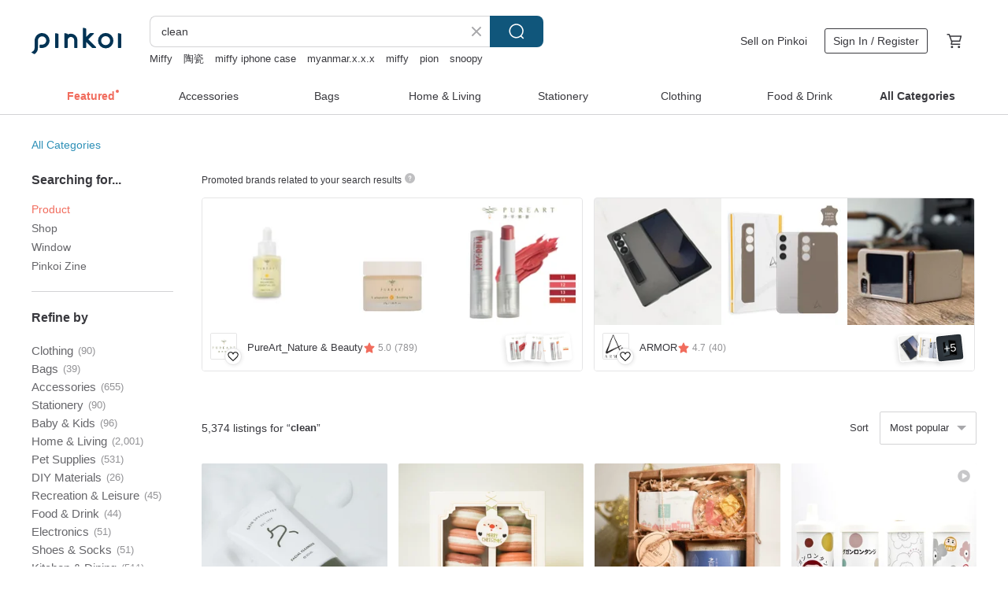

--- FILE ---
content_type: text/html; charset=utf-8
request_url: https://en.pinkoi.com/search?q=clean&ref_sec=related_keywords&ref_posn=2&ref_related_kw_type=auto&ref_created=1695818884&ref_entity=search_item_list&ref_entity_id=caltan&ref_page=1&ref_pgsz=60&ref_pgsess=1695818884
body_size: 24940
content:

<!doctype html>

<html lang="en" class="web no-js s-not-login s-en webkit" xmlns:fb="http://ogp.me/ns/fb#">
<head prefix="og: http://ogp.me/ns# fb: http://ogp.me/ns/fb# ilovepinkoi: http://ogp.me/ns/fb/ilovepinkoi#">
    <meta charset="utf-8">

        <title>&#34;clean&#34; | clean | Pinkoi | Asia’s cross-border design marketplace</title>
    <meta name="keywords" content="clean">

        <meta name="description" content="The search for &amp;quot;clean&amp;quot; returned 5,374 results. Daily Elegance: 100% Wool Full-Zip Hoodie Cardigan 251209-1US$ 76.25 Dust wool brushUS$ 36.91 【CLOEE Shampoo Bar】 60g 3-pack - one Shampoo Bar for each typeUS$ 23.67 Use keywords to find unique design gifts. Express your creativity, originality, and one-of-a-kindness. Buy something for a loved-one today.">

    <meta name="twitter:card" content="summary_large_image">

        <meta property="og:title" content="clean | Pinkoi">
        <meta property="og:description" content="The search for &amp;quot;clean&amp;quot; returned 5,374 results. Daily Elegance: 100% Wool Full-Zip Hoodie Cardigan 251209-1US$ 76.25 Dust wool brushUS$ 36.91 【CLOEE Shampoo Bar】 60g 3-pack - one Shampoo Bar for each typeUS$ 23.67 Use keywords to find unique design gifts. Express your creativity, originality, and one-of-a-kindness. Buy something for a loved-one today.">
        <meta property="og:image" content="https://cdn01.pinkoi.com/product/jNT337MF/0/1/800x0.jpg">

    <meta property="og:type" content="product">
        <meta property="og:url" content="https://en.pinkoi.com/search?q=clean&ref_sec=related_keywords&ref_posn=2&ref_related_kw_type=auto&ref_created=1695818884&ref_entity=search_item_list&ref_entity_id=caltan&ref_page=1&ref_pgsz=60&ref_pgsess=1695818884"><link rel="canonical" href="https://en.pinkoi.com/search?q=clean"><link rel="next" href="https://en.pinkoi.com/search?q=clean&page=2">

    <link rel="alternate" href="android-app://com.pinkoi/http/en.pinkoi.com/search?q=clean">

        <script type="application/ld+json">{"@context": "http://schema.org", "@type": "BreadcrumbList", "itemListElement": [{"@type": "ListItem", "position": 1, "item": {"@id": "https://en.pinkoi.com", "name": "Pinkoi"}}, {"@type": "ListItem", "position": 2, "item": {"@id": "https://en.pinkoi.com/search", "name": "Search"}}, {"@type": "ListItem", "position": 3, "item": {"@id": "https://en.pinkoi.com/search?q=clean", "name": "clean"}}]}</script>

        <script type="application/ld+json">{"@context": "http://schema.org", "@type": "Product", "productID": "jNT337MF", "sku": "jNT337MF", "name": "Daily Elegance: 100% Wool Full-Zip Hoodie Cardigan 251209-1", "description": "A classic full-zip hoodie featuring premium materials and meticulous tailoring  It seamlessly blends into both casual and smart-casual outfits  adding a touch of subtle elegance to any simple look", "image": ["https://cdn01.pinkoi.com/product/jNT337MF/0/1/500x0.jpg"], "brand": {"@type": "Brand", "name": "fall-in\u0026co"}, "offers": {"@type": "Offer", "priceCurrency": "USD", "price": 76.25, "availability": "http://schema.org/InStock", "priceValidUntil": "2026-07-17", "itemCondition": "http://schema.org/NewCondition", "url": "https://en.pinkoi.com/product/jNT337MF", "seller": {"@type": "Organization", "name": "fall-in\u0026co", "url": "https://en.pinkoi.com/store/fall-in1211"}, "hasMerchantReturnPolicy": [{"@type": "MerchantReturnPolicy", "returnPolicyCategory": "https://schema.org/MerchantReturnFiniteReturnWindow", "merchantReturnDays": 7, "returnMethod": "https://schema.org/ReturnByMail", "returnFees": "https://schema.org/FreeReturn", "applicableCountry": ["TW", "HK", "MO", "TH", "JP", "CN", "US", "SG", "CA"]}]}, "aggregateRating": {"@type": "AggregateRating", "ratingValue": 4.9, "reviewCount": 1485}}</script><script type="application/ld+json">{"@context": "http://schema.org", "@type": "Product", "productID": "XEP2bFrQ", "sku": "XEP2bFrQ", "name": "Dust wool brush", "description": "Swedish iris hantverk dusting brush  the bristles are made of wool  which is very soft and can absorb dust  so that it is not easy to dust when cleaning  It is suitable for cleaning the surface of TV or computer screen  and effectively removes dust", "image": ["https://cdn01.pinkoi.com/product/XEP2bFrQ/0/3/500x0.jpg"], "brand": {"@type": "Brand", "name": "irishantverk-tw"}, "offers": {"@type": "Offer", "priceCurrency": "USD", "price": 36.91, "availability": "http://schema.org/InStock", "priceValidUntil": "2026-07-17", "itemCondition": "http://schema.org/NewCondition", "url": "https://en.pinkoi.com/product/XEP2bFrQ", "seller": {"@type": "Organization", "name": "irishantverk-tw", "url": "https://en.pinkoi.com/store/irishantverk-tw"}, "hasMerchantReturnPolicy": [{"@type": "MerchantReturnPolicy", "returnPolicyCategory": "https://schema.org/MerchantReturnFiniteReturnWindow", "merchantReturnDays": 7, "returnMethod": "https://schema.org/ReturnByMail", "returnFees": "https://schema.org/FreeReturn", "applicableCountry": ["TW", "HK", "MO", "TH", "JP", "CN", "US", "SG", "CA"]}]}, "aggregateRating": {"@type": "AggregateRating", "ratingValue": 4.8, "reviewCount": 34}}</script><script type="application/ld+json">{"@context": "http://schema.org", "@type": "Product", "productID": "bG3jJw3E", "sku": "bG3jJw3E", "name": "\u3010CLOEE Shampoo Bar\u3011 60g 3-pack - one Shampoo Bar for each type", "description": "Maintaining a healthy scalp and hair is more important than you think  The shampoo cake specially developed for scalp care has been launched with four major upgrades  The manufacturing environment and process have passed ISO 22716  which meets the international standards of good manufacturing practices for cosmetics and complies with regulatory standards to provide customers with safer and more secure products", "image": ["https://cdn02.pinkoi.com/product/bG3jJw3E/0/2/500x0.jpg"], "brand": {"@type": "Brand", "name": "CLOEE"}, "offers": {"@type": "Offer", "priceCurrency": "USD", "price": 23.67, "availability": "http://schema.org/InStock", "priceValidUntil": "2026-07-17", "itemCondition": "http://schema.org/NewCondition", "url": "https://en.pinkoi.com/product/bG3jJw3E", "seller": {"@type": "Organization", "name": "CLOEE", "url": "https://en.pinkoi.com/store/cloee"}, "hasMerchantReturnPolicy": [{"@type": "MerchantReturnPolicy", "returnPolicyCategory": "https://schema.org/MerchantReturnFiniteReturnWindow", "merchantReturnDays": 7, "returnMethod": "https://schema.org/ReturnByMail", "returnFees": "https://schema.org/FreeReturn", "applicableCountry": ["TW", "HK", "MO", "TH", "JP", "CN", "US", "SG", "CA"]}]}, "aggregateRating": {"@type": "AggregateRating", "ratingValue": 5.0, "reviewCount": 10}}</script><script type="application/ld+json">{"@context": "http://schema.org", "@type": "Product", "productID": "FpGc32NP", "sku": "FpGc32NP", "name": "Beeswax Cover Dimensions", "description": "Simple and natural  it keeps food and produce fresh", "image": ["https://cdn01.pinkoi.com/product/FpGc32NP/0/8/500x0.jpg"], "brand": {"@type": "Brand", "name": "ZEN ZHOU"}, "offers": {"@type": "Offer", "priceCurrency": "USD", "price": 12.53, "availability": "http://schema.org/InStock", "priceValidUntil": "2026-07-17", "itemCondition": "http://schema.org/NewCondition", "url": "https://en.pinkoi.com/product/FpGc32NP", "seller": {"@type": "Organization", "name": "ZEN ZHOU", "url": "https://en.pinkoi.com/store/zenzhou"}, "hasMerchantReturnPolicy": [{"@type": "MerchantReturnPolicy", "returnPolicyCategory": "https://schema.org/MerchantReturnFiniteReturnWindow", "merchantReturnDays": 7, "returnMethod": "https://schema.org/ReturnByMail", "returnFees": "https://schema.org/FreeReturn", "applicableCountry": ["TW", "HK", "MO", "TH", "JP", "CN", "US", "SG", "CA"]}]}, "aggregateRating": {"@type": "AggregateRating", "ratingValue": 4.9, "reviewCount": 742}}</script><script type="application/ld+json">{"@context": "http://schema.org", "@type": "Product", "productID": "rWHN6LHp", "sku": "rWHN6LHp", "name": "Beeswax Food Wrap basic (XL)", "description": "Simple and natural  it keeps food and produce fresh", "image": ["https://cdn01.pinkoi.com/product/rWHN6LHp/0/3/500x0.jpg"], "brand": {"@type": "Brand", "name": "ZEN ZHOU"}, "offers": {"@type": "Offer", "priceCurrency": "USD", "price": 9.15, "availability": "http://schema.org/InStock", "priceValidUntil": "2026-07-17", "itemCondition": "http://schema.org/NewCondition", "url": "https://en.pinkoi.com/product/rWHN6LHp", "seller": {"@type": "Organization", "name": "ZEN ZHOU", "url": "https://en.pinkoi.com/store/zenzhou"}, "hasMerchantReturnPolicy": [{"@type": "MerchantReturnPolicy", "returnPolicyCategory": "https://schema.org/MerchantReturnFiniteReturnWindow", "merchantReturnDays": 7, "returnMethod": "https://schema.org/ReturnByMail", "returnFees": "https://schema.org/FreeReturn", "applicableCountry": ["TW", "HK", "MO", "TH", "JP", "CN", "US", "SG", "CA"]}]}, "aggregateRating": {"@type": "AggregateRating", "ratingValue": 4.9, "reviewCount": 742}}</script><script type="application/ld+json">{"@context": "http://schema.org", "@type": "Product", "productID": "g4Dq4aQj", "sku": "g4Dq4aQj", "name": "Sophisticated Wool Long Coat - Double-Breasted Brown 231208-3", "description": "A lovely retro double-breasted long coat that provides warmth to the hips and waist with a design that ensures easy movement", "image": ["https://cdn01.pinkoi.com/product/g4Dq4aQj/0/1/500x0.jpg"], "brand": {"@type": "Brand", "name": "fall-in\u0026co"}, "offers": {"@type": "Offer", "priceCurrency": "USD", "price": 177.14, "availability": "http://schema.org/InStock", "priceValidUntil": "2026-07-17", "itemCondition": "http://schema.org/NewCondition", "url": "https://en.pinkoi.com/product/g4Dq4aQj", "seller": {"@type": "Organization", "name": "fall-in\u0026co", "url": "https://en.pinkoi.com/store/fall-in1211"}, "hasMerchantReturnPolicy": [{"@type": "MerchantReturnPolicy", "returnPolicyCategory": "https://schema.org/MerchantReturnFiniteReturnWindow", "merchantReturnDays": 7, "returnMethod": "https://schema.org/ReturnByMail", "returnFees": "https://schema.org/FreeReturn", "applicableCountry": ["TW", "HK", "MO", "TH", "JP", "CN", "US", "SG", "CA"]}]}, "aggregateRating": {"@type": "AggregateRating", "ratingValue": 4.9, "reviewCount": 1485}}</script><script type="application/ld+json">{"@context": "http://schema.org", "@type": "Product", "productID": "spfQXxbS", "sku": "spfQXxbS", "name": "S+ Straw | 2 sizes in One, Detachable straw set with Cleaning Brush and Case", "description": "Each S  Straw Set includes a portable case  2 sizes straws and a cleansing brush \nEasy to assemble and clean  \nMade of environmental friendly and recyclable food grade PP  \nHeat resistance up to 100  C", "image": ["https://cdn01.pinkoi.com/product/spfQXxbS/0/6/500x0.jpg"], "brand": {"@type": "Brand", "name": "Sunshing"}, "offers": {"@type": "Offer", "priceCurrency": "USD", "price": 9.78, "availability": "http://schema.org/InStock", "priceValidUntil": "2026-07-17", "itemCondition": "http://schema.org/NewCondition", "url": "https://en.pinkoi.com/product/spfQXxbS", "seller": {"@type": "Organization", "name": "Sunshing", "url": "https://en.pinkoi.com/store/sunshing"}, "hasMerchantReturnPolicy": [{"@type": "MerchantReturnPolicy", "returnPolicyCategory": "https://schema.org/MerchantReturnFiniteReturnWindow", "merchantReturnDays": 7, "returnMethod": "https://schema.org/ReturnByMail", "returnFees": "https://schema.org/FreeReturn", "applicableCountry": ["TW", "HK", "MO", "TH", "JP", "CN", "US", "SG", "CA"]}]}, "aggregateRating": {"@type": "AggregateRating", "ratingValue": 4.9, "reviewCount": 969}}</script><script type="application/ld+json">{"@context": "http://schema.org", "@type": "Product", "productID": "iLfLFmMm", "sku": "iLfLFmMm", "name": "100% Merino Wool High Neck Slimming Sweater in Grey 251120-2", "description": "Effortless casual style  pair with denim and loafers  Scrunch the neck for a trendy  laid-back look", "image": ["https://cdn02.pinkoi.com/product/iLfLFmMm/0/3/500x0.jpg"], "brand": {"@type": "Brand", "name": "fall-in\u0026co"}, "offers": {"@type": "Offer", "priceCurrency": "USD", "price": 53.14, "availability": "http://schema.org/InStock", "priceValidUntil": "2026-07-17", "itemCondition": "http://schema.org/NewCondition", "url": "https://en.pinkoi.com/product/iLfLFmMm", "seller": {"@type": "Organization", "name": "fall-in\u0026co", "url": "https://en.pinkoi.com/store/fall-in1211"}, "hasMerchantReturnPolicy": [{"@type": "MerchantReturnPolicy", "returnPolicyCategory": "https://schema.org/MerchantReturnFiniteReturnWindow", "merchantReturnDays": 7, "returnMethod": "https://schema.org/ReturnByMail", "returnFees": "https://schema.org/FreeReturn", "applicableCountry": ["TW", "HK", "MO", "TH", "JP", "CN", "US", "SG", "CA"]}]}, "aggregateRating": {"@type": "AggregateRating", "ratingValue": 4.9, "reviewCount": 1485}}</script><script type="application/ld+json">{"@context": "http://schema.org", "@type": "Product", "productID": "vBBS9Jy3", "sku": "vBBS9Jy3", "name": "supportingrole Multi-compartment, clean lines, genuine leather waist/crossbody bag, Black", "description": "Crafted from supple sheepskin leather  this versatile leather crossbody bag embodies a refined  square silhouette  Its clean lines are devoid of any superfluous details  creating a timeless and effortlessly stylish design that never goes out of fashion \nMeticulously constructed for ease of use  you can effortlessly access your belongings with one hand  It's the perfect companion for spontaneous outings  instantly elevating any look  Wear it as a shoulder bag for a polished and efficient daily commute  or embrace a relaxed  youthful vibe for casual occasions  This bag is your go-to accessory for effortless style", "image": ["https://cdn02.pinkoi.com/product/vBBS9Jy3/0/1/500x0.jpg"], "brand": {"@type": "Brand", "name": "supportingrole"}, "offers": {"@type": "Offer", "priceCurrency": "USD", "price": 107.66, "availability": "http://schema.org/InStock", "priceValidUntil": "2026-07-17", "itemCondition": "http://schema.org/NewCondition", "url": "https://en.pinkoi.com/product/vBBS9Jy3", "seller": {"@type": "Organization", "name": "supportingrole", "url": "https://en.pinkoi.com/store/supportingrole"}, "hasMerchantReturnPolicy": [{"@type": "MerchantReturnPolicy", "returnPolicyCategory": "https://schema.org/MerchantReturnFiniteReturnWindow", "merchantReturnDays": 7, "returnMethod": "https://schema.org/ReturnByMail", "returnFees": "https://schema.org/FreeReturn", "applicableCountry": ["TW", "HK", "MO", "TH", "JP", "CN", "US", "SG", "CA"]}]}, "aggregateRating": {"@type": "AggregateRating", "ratingValue": 4.9, "reviewCount": 2869}}</script><script type="application/ld+json">{"@context": "http://schema.org", "@type": "Product", "productID": "Sh7TvtCW", "sku": "Sh7TvtCW", "name": "Sophisticated Wool Long Coat - Double-Breasted Design in Deep Yellow 231208-1", "description": "A lovely long coat with retro double-button accents  The sleek long length provides excellent warmth for the hips and waist", "image": ["https://cdn02.pinkoi.com/product/Sh7TvtCW/0/1/500x0.jpg"], "brand": {"@type": "Brand", "name": "fall-in\u0026co"}, "offers": {"@type": "Offer", "priceCurrency": "USD", "price": 177.14, "availability": "http://schema.org/InStock", "priceValidUntil": "2026-07-17", "itemCondition": "http://schema.org/NewCondition", "url": "https://en.pinkoi.com/product/Sh7TvtCW", "seller": {"@type": "Organization", "name": "fall-in\u0026co", "url": "https://en.pinkoi.com/store/fall-in1211"}, "hasMerchantReturnPolicy": [{"@type": "MerchantReturnPolicy", "returnPolicyCategory": "https://schema.org/MerchantReturnFiniteReturnWindow", "merchantReturnDays": 7, "returnMethod": "https://schema.org/ReturnByMail", "returnFees": "https://schema.org/FreeReturn", "applicableCountry": ["TW", "HK", "MO", "TH", "JP", "CN", "US", "SG", "CA"]}]}, "aggregateRating": {"@type": "AggregateRating", "ratingValue": 4.9, "reviewCount": 1485}}</script><script type="application/ld+json">{"@context": "http://schema.org", "@type": "Product", "productID": "6HVYMbhT", "sku": "6HVYMbhT", "name": "MOKACME 23FW Clean Fit Parachute Cargo Pants", "description": "Crafted from a substantial  woven fabric for exceptional comfort  this piece features double patch pockets and an oversized silhouette  Detailed with heavy embroidery and metal-tipped drawstrings  it's available in two versatile colors  perfect for effortless styling", "image": ["https://cdn01.pinkoi.com/product/6HVYMbhT/0/1/500x0.jpg"], "brand": {"@type": "Brand", "name": "mokacme"}, "offers": {"@type": "Offer", "priceCurrency": "USD", "price": 51.78, "availability": "http://schema.org/InStock", "priceValidUntil": "2026-07-17", "itemCondition": "http://schema.org/NewCondition", "url": "https://en.pinkoi.com/product/6HVYMbhT", "seller": {"@type": "Organization", "name": "mokacme", "url": "https://en.pinkoi.com/store/mokacme"}, "hasMerchantReturnPolicy": [{"@type": "MerchantReturnPolicy", "returnPolicyCategory": "https://schema.org/MerchantReturnFiniteReturnWindow", "merchantReturnDays": 7, "returnMethod": "https://schema.org/ReturnByMail", "returnFees": "https://schema.org/FreeReturn", "applicableCountry": ["TW", "HK", "MO", "TH", "JP", "CN", "US", "SG", "CA"]}]}, "aggregateRating": {"@type": "AggregateRating", "ratingValue": 5.0, "reviewCount": 42}}</script><script type="application/ld+json">{"@context": "http://schema.org", "@type": "Product", "productID": "JNUGWw93", "sku": "JNUGWw93", "name": "ARTISAN HEPA Clean dehumidifier DH6500", "description": "Ideal for spaces under 5 ping   Energy-saving semiconductor dehumidification   650ml daily dehumidification capacity   42dB quiet operation   HEPA11 filter effectively removes PM2 5   1 5L detachable water tank   One-touch start   Auto shut-off when full  includes one filter", "image": ["https://cdn02.pinkoi.com/product/JNUGWw93/0/3/500x0.jpg"], "brand": {"@type": "Brand", "name": "ARTISAN"}, "offers": {"@type": "Offer", "priceCurrency": "USD", "price": 67.37, "availability": "http://schema.org/InStock", "priceValidUntil": "2026-07-17", "itemCondition": "http://schema.org/NewCondition", "url": "https://en.pinkoi.com/product/JNUGWw93", "seller": {"@type": "Organization", "name": "ARTISAN", "url": "https://en.pinkoi.com/store/artisan-tw"}, "hasMerchantReturnPolicy": [{"@type": "MerchantReturnPolicy", "returnPolicyCategory": "https://schema.org/MerchantReturnFiniteReturnWindow", "merchantReturnDays": 7, "returnMethod": "https://schema.org/ReturnByMail", "returnFees": "https://schema.org/FreeReturn", "applicableCountry": ["TW", "HK", "MO", "TH", "JP", "CN", "US", "SG", "CA"]}]}, "aggregateRating": {"@type": "AggregateRating", "ratingValue": 4.9, "reviewCount": 126}}</script><script type="application/ld+json">{"@context": "http://schema.org", "@type": "Product", "productID": "GMiXMPn8", "sku": "GMiXMPn8", "name": "Suede Clean Kit Made in Japan", "description": "Mowbray Leather Maintenance Suede Collection  Lotion set for suede and suede  Cleansing water produces foam to remove heavy dirt  rain stains  etc  from suede  keeping suede shoes clean", "image": ["https://cdn01.pinkoi.com/product/GMiXMPn8/0/1/500x0.jpg"], "brand": {"@type": "Brand", "name": "M.MOWBRAY Leather Care Expert"}, "offers": {"@type": "Offer", "priceCurrency": "USD", "price": 37.24, "availability": "http://schema.org/InStock", "priceValidUntil": "2026-07-17", "itemCondition": "http://schema.org/NewCondition", "url": "https://en.pinkoi.com/product/GMiXMPn8", "seller": {"@type": "Organization", "name": "M.MOWBRAY Leather Care Expert", "url": "https://en.pinkoi.com/store/mowbray"}, "hasMerchantReturnPolicy": [{"@type": "MerchantReturnPolicy", "returnPolicyCategory": "https://schema.org/MerchantReturnFiniteReturnWindow", "merchantReturnDays": 7, "returnMethod": "https://schema.org/ReturnByMail", "returnFees": "https://schema.org/FreeReturn", "applicableCountry": ["TW", "HK", "MO", "TH", "JP", "CN", "US", "SG", "CA"]}]}, "aggregateRating": {"@type": "AggregateRating", "ratingValue": 5.0, "reviewCount": 262}}</script><script type="application/ld+json">{"@context": "http://schema.org", "@type": "Product", "productID": "BEMc9aiJ", "sku": "BEMc9aiJ", "name": "Sophisticated Double-Breasted 100% Wool Long Coat - Olive Green 231208-4", "description": "A lovely long coat with retro double-button accents and a warm  sleek length", "image": ["https://cdn01.pinkoi.com/product/BEMc9aiJ/0/1/500x0.jpg"], "brand": {"@type": "Brand", "name": "fall-in\u0026co"}, "offers": {"@type": "Offer", "priceCurrency": "USD", "price": 177.14, "availability": "http://schema.org/InStock", "priceValidUntil": "2026-07-17", "itemCondition": "http://schema.org/NewCondition", "url": "https://en.pinkoi.com/product/BEMc9aiJ", "seller": {"@type": "Organization", "name": "fall-in\u0026co", "url": "https://en.pinkoi.com/store/fall-in1211"}, "hasMerchantReturnPolicy": [{"@type": "MerchantReturnPolicy", "returnPolicyCategory": "https://schema.org/MerchantReturnFiniteReturnWindow", "merchantReturnDays": 7, "returnMethod": "https://schema.org/ReturnByMail", "returnFees": "https://schema.org/FreeReturn", "applicableCountry": ["TW", "HK", "MO", "TH", "JP", "CN", "US", "SG", "CA"]}]}, "aggregateRating": {"@type": "AggregateRating", "ratingValue": 4.9, "reviewCount": 1485}}</script><script type="application/ld+json">{"@context": "http://schema.org", "@type": "Product", "productID": "G7f8KDbn", "sku": "G7f8KDbn", "name": "TOMIOKA CLEANING Laundry Bag-Small Tube Japan Imported Home Life", "description": "The most popular brand of laundry and groceries in Hokkaido  Japanese-made laundry bag  cute appearance  three-layer thickness is super durable  and it can also heal clothes", "image": ["https://cdn01.pinkoi.com/product/G7f8KDbn/0/2/500x0.jpg"], "brand": {"@type": "Brand", "name": "Tomioka Cleaning"}, "offers": {"@type": "Offer", "priceCurrency": "USD", "price": 13.55, "availability": "http://schema.org/InStock", "priceValidUntil": "2026-07-17", "itemCondition": "http://schema.org/NewCondition", "url": "https://en.pinkoi.com/product/G7f8KDbn", "seller": {"@type": "Organization", "name": "Tomioka Cleaning", "url": "https://en.pinkoi.com/store/tomiokacleaning-tw"}, "hasMerchantReturnPolicy": [{"@type": "MerchantReturnPolicy", "returnPolicyCategory": "https://schema.org/MerchantReturnFiniteReturnWindow", "merchantReturnDays": 7, "returnMethod": "https://schema.org/ReturnByMail", "returnFees": "https://schema.org/FreeReturn", "applicableCountry": ["TW", "HK", "MO", "TH", "JP", "CN", "US", "SG", "CA"]}]}, "aggregateRating": {"@type": "AggregateRating", "ratingValue": 5.0, "reviewCount": 29}}</script><script type="application/ld+json">{"@context": "http://schema.org", "@type": "Product", "productID": "yKVfFTvh", "sku": "yKVfFTvh", "name": "Home Cleaning | Sunny Day UV Sterilizing Folding Cover (Natural Stone White)", "description": "The Sunny Day UV Sterilizing Folding Cover is the largest capacity sterilizing product on the market \nIts 68-liter capacity can fully accommodate a pillow  crib  and a large number of stuffed toys \nIt has passed SGS laboratory testing  effectively removing odors and killing dust mites in addition to sterilization \nIt also features a folding patent from Japan and Taiwan  allowing it to be folded to a thickness of just 5 cm  making it incredibly easy to store", "image": ["https://cdn01.pinkoi.com/product/yKVfFTvh/0/15/500x0.jpg"], "brand": {"@type": "Brand", "name": "Vogito Innovation"}, "offers": {"@type": "Offer", "priceCurrency": "USD", "price": 104.99, "availability": "http://schema.org/InStock", "priceValidUntil": "2026-07-17", "itemCondition": "http://schema.org/NewCondition", "url": "https://en.pinkoi.com/product/yKVfFTvh", "seller": {"@type": "Organization", "name": "Vogito Innovation", "url": "https://en.pinkoi.com/store/vogito"}, "hasMerchantReturnPolicy": [{"@type": "MerchantReturnPolicy", "returnPolicyCategory": "https://schema.org/MerchantReturnFiniteReturnWindow", "merchantReturnDays": 7, "returnMethod": "https://schema.org/ReturnByMail", "returnFees": "https://schema.org/FreeReturn", "applicableCountry": ["TW", "HK", "MO", "TH", "JP", "CN", "US", "SG", "CA"]}]}, "aggregateRating": {"@type": "AggregateRating", "ratingValue": 5.0, "reviewCount": 82}}</script><script type="application/ld+json">{"@context": "http://schema.org", "@type": "Product", "productID": "yGxUucw8", "sku": "yGxUucw8", "name": "Fluorite Ping An Kou / Reversible / Wax Cord Woven Series / Icy Blue-Green", "description": "Fluorite Ping An Kou   Wax Cord Woven Series   Icy Blue-Green", "image": ["https://cdn01.pinkoi.com/product/yGxUucw8/0/1/500x0.jpg"], "brand": {"@type": "Brand", "name": "jm-craft"}, "offers": {"@type": "Offer", "priceCurrency": "USD", "price": 57.56, "availability": "http://schema.org/InStock", "priceValidUntil": "2026-07-17", "itemCondition": "http://schema.org/NewCondition", "url": "https://en.pinkoi.com/product/yGxUucw8", "seller": {"@type": "Organization", "name": "jm-craft", "url": "https://en.pinkoi.com/store/jm-craft"}, "hasMerchantReturnPolicy": [{"@type": "MerchantReturnPolicy", "returnPolicyCategory": "https://schema.org/MerchantReturnFiniteReturnWindow", "merchantReturnDays": 7, "returnMethod": "https://schema.org/ReturnByMail", "returnFees": "https://schema.org/FreeReturn", "applicableCountry": ["TW", "HK", "MO", "TH", "JP", "CN", "US", "SG", "CA"]}]}, "aggregateRating": {"@type": "AggregateRating", "ratingValue": 5.0, "reviewCount": 330}}</script><script type="application/ld+json">{"@context": "http://schema.org", "@type": "Product", "productID": "Usq8M3bF", "sku": "Usq8M3bF", "name": "Nano Ion Cleansing Water SprayHousehold Bottle 250ML | All-round Household Cleaning", "description": "The raw material is 100  pure water\nNon-toxic  Tasteless  chemical free\nSuper cleaning power  fast and effective", "image": ["https://cdn01.pinkoi.com/product/Usq8M3bF/0/1/500x0.jpg"], "brand": {"@type": "Brand", "name": "peacefy"}, "offers": {"@type": "Offer", "priceCurrency": "USD", "price": 11.85, "availability": "http://schema.org/InStock", "priceValidUntil": "2026-07-17", "itemCondition": "http://schema.org/NewCondition", "url": "https://en.pinkoi.com/product/Usq8M3bF", "seller": {"@type": "Organization", "name": "peacefy", "url": "https://en.pinkoi.com/store/peacefy"}, "hasMerchantReturnPolicy": [{"@type": "MerchantReturnPolicy", "returnPolicyCategory": "https://schema.org/MerchantReturnFiniteReturnWindow", "merchantReturnDays": 7, "returnMethod": "https://schema.org/ReturnByMail", "returnFees": "https://schema.org/FreeReturn", "applicableCountry": ["TW", "HK", "MO", "TH", "JP", "CN", "US", "SG", "CA"]}]}, "aggregateRating": {"@type": "AggregateRating", "ratingValue": 4.9, "reviewCount": 39}}</script><script type="application/ld+json">{"@context": "http://schema.org", "@type": "Product", "productID": "QqQCjQpY", "sku": "QqQCjQpY", "name": "[Transfer] Ultrasonic glasses cleaning machine upgraded version \u2502 Smartclean Vision.7", "description": "Friends who wear glasses may have to wipe the lenses several times a day  and the wipes are not clean enough  If you have Zuo Smartclean at home  you can enjoy professional cleaning services at any time  just like an optical shop  Just add water and wait a few minutes to shake out all grease and dirt  In addition to left glasses  you can also clean jewelry  watch straps  etc", "image": ["https://cdn01.pinkoi.com/product/QqQCjQpY/0/1/500x0.jpg"], "brand": {"@type": "Brand", "name": "DC Life"}, "offers": {"@type": "Offer", "priceCurrency": "USD", "price": 75.63, "availability": "http://schema.org/InStock", "priceValidUntil": "2026-07-17", "itemCondition": "http://schema.org/NewCondition", "url": "https://en.pinkoi.com/product/QqQCjQpY", "seller": {"@type": "Organization", "name": "DC Life", "url": "https://en.pinkoi.com/store/dclife"}, "hasMerchantReturnPolicy": [{"@type": "MerchantReturnPolicy", "returnPolicyCategory": "https://schema.org/MerchantReturnFiniteReturnWindow", "merchantReturnDays": 7, "returnMethod": "https://schema.org/ReturnByMail", "returnFees": "https://schema.org/FreeReturn", "applicableCountry": ["TW", "HK", "MO", "TH", "JP", "CN", "US", "SG", "CA"]}]}, "aggregateRating": {"@type": "AggregateRating", "ratingValue": 5.0, "reviewCount": 9}}</script><script type="application/ld+json">{"@context": "http://schema.org", "@type": "Product", "productID": "CyMHTJAG", "sku": "CyMHTJAG", "name": "TOMIOKA CLEANING ORIGINAL- Laundry Detergent Milk Can Japanese Detergent Home Life", "description": "The most popular laundry grocery brand among locals in Hokkaido  the washing powder from Japan  the milk tank shape is super eye-catching  the addition of probiotic bacteria can eliminate dirt and odor  the dirt on the clothes is not easy to adhere to each other when washing  it is to prevent  in pollution  High-efficiency laundry detergent  yellowed shirts  etc  become whiter with each wash", "image": ["https://cdn02.pinkoi.com/product/CyMHTJAG/0/3/500x0.jpg"], "brand": {"@type": "Brand", "name": "Tomioka Cleaning"}, "offers": {"@type": "Offer", "priceCurrency": "USD", "price": 26.75, "availability": "http://schema.org/InStock", "priceValidUntil": "2026-07-17", "itemCondition": "http://schema.org/NewCondition", "url": "https://en.pinkoi.com/product/CyMHTJAG", "seller": {"@type": "Organization", "name": "Tomioka Cleaning", "url": "https://en.pinkoi.com/store/tomiokacleaning-tw"}, "hasMerchantReturnPolicy": [{"@type": "MerchantReturnPolicy", "returnPolicyCategory": "https://schema.org/MerchantReturnFiniteReturnWindow", "merchantReturnDays": 7, "returnMethod": "https://schema.org/ReturnByMail", "returnFees": "https://schema.org/FreeReturn", "applicableCountry": ["TW", "HK", "MO", "TH", "JP", "CN", "US", "SG", "CA"]}]}, "aggregateRating": {"@type": "AggregateRating", "ratingValue": 5.0, "reviewCount": 29}}</script><script type="application/ld+json">{"@context": "http://schema.org", "@type": "Product", "productID": "KLRxjteY", "sku": "KLRxjteY", "name": "[Recommended by fashion magazines] Plant-derived fruity fragrance three-piece home cleaning set, lemon, tea tree and citrus", "description": "BONDI WASH pure natural household antibacterial cleaning brand A multifunctional cleaning spray that can be used on any hard and smooth surface  Lemon tea tree essential oil has a fresh aroma  The unique formula has been adjusted on the lemon aroma  which doubles people's vitality and strengthens the cleaning effect When this item is shipped  four extra packs of trial packs will be given randomly", "image": ["https://cdn02.pinkoi.com/product/KLRxjteY/0/1/500x0.jpg"], "brand": {"@type": "Brand", "name": "bondiwash-tw"}, "offers": {"@type": "Offer", "priceCurrency": "USD", "price": 51.47, "availability": "http://schema.org/InStock", "priceValidUntil": "2026-07-17", "itemCondition": "http://schema.org/NewCondition", "url": "https://en.pinkoi.com/product/KLRxjteY", "seller": {"@type": "Organization", "name": "bondiwash-tw", "url": "https://en.pinkoi.com/store/bondiwash-tw"}, "hasMerchantReturnPolicy": [{"@type": "MerchantReturnPolicy", "returnPolicyCategory": "https://schema.org/MerchantReturnFiniteReturnWindow", "merchantReturnDays": 7, "returnMethod": "https://schema.org/ReturnByMail", "returnFees": "https://schema.org/FreeReturn", "applicableCountry": ["TW", "HK", "MO", "TH", "JP", "CN", "US", "SG", "CA"]}]}, "aggregateRating": {"@type": "AggregateRating", "ratingValue": 5.0, "reviewCount": 177}}</script><script type="application/ld+json">{"@context": "http://schema.org", "@type": "Product", "productID": "AYb5hWyd", "sku": "AYb5hWyd", "name": "Moon Journaling Stamp Red Rubber All Maple Oil-Resistant Easy to Clean", "description": "Journaling Stamp Red Rubber All Maple Oil-Resistant Easy to Clean", "image": ["https://cdn01.pinkoi.com/product/AYb5hWyd/0/1/500x0.jpg"], "brand": {"@type": "Brand", "name": "yier"}, "offers": {"@type": "Offer", "priceCurrency": "USD", "price": 11.60, "availability": "http://schema.org/InStock", "priceValidUntil": "2026-07-17", "itemCondition": "http://schema.org/NewCondition", "url": "https://en.pinkoi.com/product/AYb5hWyd", "seller": {"@type": "Organization", "name": "yier", "url": "https://en.pinkoi.com/store/yier"}, "hasMerchantReturnPolicy": [{"@type": "MerchantReturnPolicy", "returnPolicyCategory": "https://schema.org/MerchantReturnFiniteReturnWindow", "merchantReturnDays": 7, "returnMethod": "https://schema.org/ReturnByMail", "returnFees": "https://schema.org/FreeReturn", "applicableCountry": ["TW", "HK", "MO", "TH", "JP", "CN", "US", "SG", "CA"]}]}, "aggregateRating": {"@type": "AggregateRating", "ratingValue": 5.0, "reviewCount": 2390}}</script><script type="application/ld+json">{"@context": "http://schema.org", "@type": "Product", "productID": "PxzaaAyp", "sku": "PxzaaAyp", "name": "15% Off 2 Items | Sterling Silver Ring with Metallic Purple Spinel (Lilac Purple, Noble Hue, Eye-clean)", "description": "Enjoy 15  off when you purchase any two items \n  Stone  Metallic Purple Spinel   5x7mm   Eye-clean\n  Material  925 Sterling Silver with 18K White Gold Plating  Hypoallergenic", "image": ["https://cdn01.pinkoi.com/product/PxzaaAyp/0/1/500x0.jpg"], "brand": {"@type": "Brand", "name": "Nature\u00b9\u00b9"}, "offers": {"@type": "Offer", "priceCurrency": "USD", "price": 62.77, "availability": "http://schema.org/InStock", "priceValidUntil": "2026-07-17", "itemCondition": "http://schema.org/NewCondition", "url": "https://en.pinkoi.com/product/PxzaaAyp", "seller": {"@type": "Organization", "name": "Nature\u00b9\u00b9", "url": "https://en.pinkoi.com/store/nature11jew"}, "hasMerchantReturnPolicy": [{"@type": "MerchantReturnPolicy", "returnPolicyCategory": "https://schema.org/MerchantReturnFiniteReturnWindow", "merchantReturnDays": 7, "returnMethod": "https://schema.org/ReturnByMail", "returnFees": "https://schema.org/FreeReturn", "applicableCountry": ["TW", "HK", "MO", "TH", "JP", "CN", "US", "SG", "CA"]}]}, "aggregateRating": {"@type": "AggregateRating", "ratingValue": 4.9, "reviewCount": 140}}</script><script type="application/ld+json">{"@context": "http://schema.org", "@type": "Product", "productID": "Pu5JqLAq", "sku": "Pu5JqLAq", "name": "Clean Rebirth Lipstick | Honey Scented Black Tea Extract", "description": "The first makeup product in Taiwan to pass Clean Label certification \nOver 90  natural ingredients  with the addition of Taiwanese indigenous Honey Scented Black Tea extract", "image": ["https://cdn02.pinkoi.com/product/Pu5JqLAq/0/8/500x0.jpg"], "brand": {"@type": "Brand", "name": "PureArt_Nature \u0026 Beauty"}, "offers": {"@type": "Offer", "priceCurrency": "USD", "price": 16.25, "availability": "http://schema.org/InStock", "priceValidUntil": "2026-07-17", "itemCondition": "http://schema.org/NewCondition", "url": "https://en.pinkoi.com/product/Pu5JqLAq", "seller": {"@type": "Organization", "name": "PureArt_Nature \u0026 Beauty", "url": "https://en.pinkoi.com/store/pureart"}, "hasMerchantReturnPolicy": [{"@type": "MerchantReturnPolicy", "returnPolicyCategory": "https://schema.org/MerchantReturnFiniteReturnWindow", "merchantReturnDays": 7, "returnMethod": "https://schema.org/ReturnByMail", "returnFees": "https://schema.org/FreeReturn", "applicableCountry": ["TW", "HK", "MO", "TH", "JP", "CN", "US", "SG", "CA"]}]}, "aggregateRating": {"@type": "AggregateRating", "ratingValue": 5.0, "reviewCount": 789}}</script><script type="application/ld+json">{"@context": "http://schema.org", "@type": "Product", "productID": "d25VnVVK", "sku": "d25VnVVK", "name": "Bottle and vegetable cleaner refill bottle | Dishwashing liquid bottle cleaning vegetable washing bottle", "description": "Jingdu Wulang Fruit and Vegetable Cleaner helps remove pesticides and dirt from the surface of fruits and vegetables \nMade from plant-derived ingredients and manufactured in accordance with food detergent grade specifications  it can also be used to clean baby bottles and food containers \nRecommended by doctors  with pure and natural ingredients", "image": ["https://cdn01.pinkoi.com/product/d25VnVVK/0/3/500x0.jpg"], "brand": {"@type": "Brand", "name": "chefclean"}, "offers": {"@type": "Offer", "priceCurrency": "USD", "price": 18.59, "availability": "http://schema.org/InStock", "priceValidUntil": "2026-07-17", "itemCondition": "http://schema.org/NewCondition", "url": "https://en.pinkoi.com/product/d25VnVVK", "seller": {"@type": "Organization", "name": "chefclean", "url": "https://en.pinkoi.com/store/chefclean"}, "hasMerchantReturnPolicy": [{"@type": "MerchantReturnPolicy", "returnPolicyCategory": "https://schema.org/MerchantReturnFiniteReturnWindow", "merchantReturnDays": 7, "returnMethod": "https://schema.org/ReturnByMail", "returnFees": "https://schema.org/FreeReturn", "applicableCountry": ["TW", "HK", "MO", "TH", "JP", "CN", "US", "SG", "CA"]}]}, "aggregateRating": {"@type": "AggregateRating", "ratingValue": 5.0, "reviewCount": 512}}</script><script type="application/ld+json">{"@context": "http://schema.org", "@type": "Product", "productID": "7WMRSD7D", "sku": "7WMRSD7D", "name": "\u301033 Wooden Comb\u3011Half Moon Cleaning Brush", "description": "Buy any gold comb or massage comb in the store and you can add a cleaning brush \n If you purchase it with the comb in the same order  you can enjoy the additional purchase price  If you buy it separately in the future  you will not be able to enjoy it  Thank you \n If you only want to buy the cleaning brush separately  please select  Single purchase option  250 yuan per brush \nThis cleaning brush is suitable for gold combs or air cushion massage combs  but not bristle combs", "image": ["https://cdn01.pinkoi.com/product/7WMRSD7D/0/5/500x0.jpg"], "brand": {"@type": "Brand", "name": "33 wood comb"}, "offers": {"@type": "Offer", "priceCurrency": "USD", "price": 6.10, "availability": "http://schema.org/InStock", "priceValidUntil": "2026-07-17", "itemCondition": "http://schema.org/NewCondition", "url": "https://en.pinkoi.com/product/7WMRSD7D", "seller": {"@type": "Organization", "name": "33 wood comb", "url": "https://en.pinkoi.com/store/thirythreecomb"}, "hasMerchantReturnPolicy": [{"@type": "MerchantReturnPolicy", "returnPolicyCategory": "https://schema.org/MerchantReturnFiniteReturnWindow", "merchantReturnDays": 7, "returnMethod": "https://schema.org/ReturnByMail", "returnFees": "https://schema.org/FreeReturn", "applicableCountry": ["TW", "HK", "MO", "TH", "JP", "CN", "US", "SG", "CA"]}]}, "aggregateRating": {"@type": "AggregateRating", "ratingValue": 5.0, "reviewCount": 3327}}</script><script type="application/ld+json">{"@context": "http://schema.org", "@type": "Product", "productID": "PUYrsJ56", "sku": "PUYrsJ56", "name": "\u65b0\u54c1\u4e0a\u5e02\u3010\u4ec1\u821f\u6de8\u5851\u3011\u6d77\u6d0b\u65c5\u884c\u5206\u88dd\u74f6 89ml", "description": "89ml can be brought on board  no need to worry about security check\n 3-layer special check valve is tight and leak-proof  safe to carry all kinds of liquids\n 100  food-grade silicone  safe and non-toxic\n Large bottle mouth is easy to clean and not easy to leave residue\n One-handed use  soft and easy to squeeze\n Pressure-resistant and not easy to damag", "image": ["https://cdn01.pinkoi.com/product/PUYrsJ56/0/2/500x0.jpg"], "brand": {"@type": "Brand", "name": "ZEN ZHOU"}, "offers": {"@type": "Offer", "priceCurrency": "USD", "price": 16.25, "availability": "http://schema.org/InStock", "priceValidUntil": "2026-07-17", "itemCondition": "http://schema.org/NewCondition", "url": "https://en.pinkoi.com/product/PUYrsJ56", "seller": {"@type": "Organization", "name": "ZEN ZHOU", "url": "https://en.pinkoi.com/store/zenzhou"}, "hasMerchantReturnPolicy": [{"@type": "MerchantReturnPolicy", "returnPolicyCategory": "https://schema.org/MerchantReturnFiniteReturnWindow", "merchantReturnDays": 7, "returnMethod": "https://schema.org/ReturnByMail", "returnFees": "https://schema.org/FreeReturn", "applicableCountry": ["TW", "HK", "MO", "TH", "JP", "CN", "US", "SG", "CA"]}]}, "aggregateRating": {"@type": "AggregateRating", "ratingValue": 4.9, "reviewCount": 742}}</script><script type="application/ld+json">{"@context": "http://schema.org", "@type": "Product", "productID": "kwbJ55uc", "sku": "kwbJ55uc", "name": "Sophisticated Double-Breasted 100% Wool Long Coat - Dark Grey 231208-2", "description": "A lovely long coat with retro double-button accents and a warm  sleek length", "image": ["https://cdn02.pinkoi.com/product/kwbJ55uc/0/500x0.jpg"], "brand": {"@type": "Brand", "name": "fall-in\u0026co"}, "offers": {"@type": "Offer", "priceCurrency": "USD", "price": 177.14, "availability": "http://schema.org/InStock", "priceValidUntil": "2026-07-17", "itemCondition": "http://schema.org/NewCondition", "url": "https://en.pinkoi.com/product/kwbJ55uc", "seller": {"@type": "Organization", "name": "fall-in\u0026co", "url": "https://en.pinkoi.com/store/fall-in1211"}, "hasMerchantReturnPolicy": [{"@type": "MerchantReturnPolicy", "returnPolicyCategory": "https://schema.org/MerchantReturnFiniteReturnWindow", "merchantReturnDays": 7, "returnMethod": "https://schema.org/ReturnByMail", "returnFees": "https://schema.org/FreeReturn", "applicableCountry": ["TW", "HK", "MO", "TH", "JP", "CN", "US", "SG", "CA"]}]}, "aggregateRating": {"@type": "AggregateRating", "ratingValue": 4.9, "reviewCount": 1485}}</script><script type="application/ld+json">{"@context": "http://schema.org", "@type": "Product", "productID": "HiLHkKQK", "sku": "HiLHkKQK", "name": "\u3010Renzhou Clean Plastic\u3011Non-Trace Travel Eco-Friendly Gift Box (4pcs) \u2223 Gift Recommendation", "description": "Popular plastic-reducing products  practical and earth-friendly\n  Give heart-warming gifts to protect the health of your family and loved ones\n\nProduct portfolio\n Silicon bag 2 0 1500ml  1\n Curly Silicone Water Bottle 750ml  1\n Silicon bottle animal random type 2\n All are shipped in random colors", "image": ["https://cdn02.pinkoi.com/product/HiLHkKQK/0/2/500x0.jpg"], "brand": {"@type": "Brand", "name": "ZEN ZHOU"}, "offers": {"@type": "Offer", "priceCurrency": "USD", "price": 53.16, "availability": "http://schema.org/InStock", "priceValidUntil": "2026-07-17", "itemCondition": "http://schema.org/NewCondition", "url": "https://en.pinkoi.com/product/HiLHkKQK", "seller": {"@type": "Organization", "name": "ZEN ZHOU", "url": "https://en.pinkoi.com/store/zenzhou"}, "hasMerchantReturnPolicy": [{"@type": "MerchantReturnPolicy", "returnPolicyCategory": "https://schema.org/MerchantReturnFiniteReturnWindow", "merchantReturnDays": 7, "returnMethod": "https://schema.org/ReturnByMail", "returnFees": "https://schema.org/FreeReturn", "applicableCountry": ["TW", "HK", "MO", "TH", "JP", "CN", "US", "SG", "CA"]}]}, "aggregateRating": {"@type": "AggregateRating", "ratingValue": 4.9, "reviewCount": 742}}</script><script type="application/ld+json">{"@context": "http://schema.org", "@type": "Product", "productID": "dmjvGVAh", "sku": "dmjvGVAh", "name": "15% off on 2 items | Indian Moonstone Sterling Silver Ring (Sunset Glow, Eye-clean)", "description": "Buy any two  enjoy 15  off \n  Stone  5x6mm   Iridescent Glow   Eye-clean\n  Country  India  \n  Material  925 Sterling Silver with 18K White Gold plating  Hypoallergenic \n\nRing features an adjustable hidden band \nStones are 100  natural  untreated  undyed", "image": ["https://cdn01.pinkoi.com/product/dmjvGVAh/0/1/500x0.jpg"], "brand": {"@type": "Brand", "name": "Nature\u00b9\u00b9"}, "offers": {"@type": "Offer", "priceCurrency": "USD", "price": 62.77, "availability": "http://schema.org/InStock", "priceValidUntil": "2026-07-17", "itemCondition": "http://schema.org/NewCondition", "url": "https://en.pinkoi.com/product/dmjvGVAh", "seller": {"@type": "Organization", "name": "Nature\u00b9\u00b9", "url": "https://en.pinkoi.com/store/nature11jew"}, "hasMerchantReturnPolicy": [{"@type": "MerchantReturnPolicy", "returnPolicyCategory": "https://schema.org/MerchantReturnFiniteReturnWindow", "merchantReturnDays": 7, "returnMethod": "https://schema.org/ReturnByMail", "returnFees": "https://schema.org/FreeReturn", "applicableCountry": ["TW", "HK", "MO", "TH", "JP", "CN", "US", "SG", "CA"]}]}, "aggregateRating": {"@type": "AggregateRating", "ratingValue": 4.9, "reviewCount": 140}}</script><script type="application/ld+json">{"@context": "http://schema.org", "@type": "Product", "productID": "zhSrZcSq", "sku": "zhSrZcSq", "name": "JANWONG Imported Pure Cotton Heavy Wash Clean-Fit Style Cropped Workwear Lapel Jacket", "description": "Crafted from 100  imported cotton with a contemporary clean-fit silhouette  Designed for a unisex appeal  this piece is an essential for effortless styling", "image": ["https://cdn02.pinkoi.com/product/zhSrZcSq/0/1/500x0.jpg"], "brand": {"@type": "Brand", "name": "JANWONG"}, "offers": {"@type": "Offer", "priceCurrency": "USD", "price": 51.57, "availability": "http://schema.org/InStock", "priceValidUntil": "2026-07-17", "itemCondition": "http://schema.org/NewCondition", "url": "https://en.pinkoi.com/product/zhSrZcSq", "seller": {"@type": "Organization", "name": "JANWONG", "url": "https://en.pinkoi.com/store/janwong"}, "hasMerchantReturnPolicy": [{"@type": "MerchantReturnPolicy", "returnPolicyCategory": "https://schema.org/MerchantReturnFiniteReturnWindow", "merchantReturnDays": 7, "returnMethod": "https://schema.org/ReturnByMail", "returnFees": "https://schema.org/FreeReturn", "applicableCountry": ["TW", "HK", "MO", "TH", "JP", "CN", "US", "SG", "CA"]}]}, "aggregateRating": {"@type": "AggregateRating", "ratingValue": 4.8, "reviewCount": 141}}</script><script type="application/ld+json">{"@context": "http://schema.org", "@type": "Product", "productID": "vzCLGciX", "sku": "vzCLGciX", "name": "Clean Origin Lipstick L02 Sweet Love Tinted Balm | Taiwan's First Clean Certified Lipstick pH-Responsive Color Change", "description": "Taiwan's first cosmetic to achieve Clean Label certification  with over 90  natural ingredients and infused with the essence of Taiwan's unique Honey Black Tea extract  L02 Sweet Love Tinted Balm  Adapts to your lip's pH and temperature  revealing a subtle peachy-pink hue for comfortable  natural hydration   Shades L11-14 and L01  and refills  are available on a separate page", "image": ["https://cdn01.pinkoi.com/product/vzCLGciX/0/2/500x0.jpg"], "brand": {"@type": "Brand", "name": "PureArt_Nature \u0026 Beauty"}, "offers": {"@type": "Offer", "priceCurrency": "USD", "price": 14.22, "availability": "http://schema.org/InStock", "priceValidUntil": "2026-07-17", "itemCondition": "http://schema.org/NewCondition", "url": "https://en.pinkoi.com/product/vzCLGciX", "seller": {"@type": "Organization", "name": "PureArt_Nature \u0026 Beauty", "url": "https://en.pinkoi.com/store/pureart"}, "hasMerchantReturnPolicy": [{"@type": "MerchantReturnPolicy", "returnPolicyCategory": "https://schema.org/MerchantReturnFiniteReturnWindow", "merchantReturnDays": 7, "returnMethod": "https://schema.org/ReturnByMail", "returnFees": "https://schema.org/FreeReturn", "applicableCountry": ["TW", "HK", "MO", "TH", "JP", "CN", "US", "SG", "CA"]}]}, "aggregateRating": {"@type": "AggregateRating", "ratingValue": 5.0, "reviewCount": 789}}</script><script type="application/ld+json">{"@context": "http://schema.org", "@type": "Product", "productID": "vTcJvZxa", "sku": "vTcJvZxa", "name": "[CLOEE Shampoo Bar] 30g set of three - one Shampoo Bar of each type for scalp care", "description": "Maintaining healthy scalp and hair is more important than you think  Four major upgrades of shampoo cakes specially developed for scalp care are newly launched  The manufacturing environment and process have passed ISO 22716  complying with the international standard of good manufacturing practices for cosmetics and complying with regulations and standards to provide customers with safer and more secure products", "image": ["https://cdn01.pinkoi.com/product/vTcJvZxa/0/2/500x0.jpg"], "brand": {"@type": "Brand", "name": "CLOEE"}, "offers": {"@type": "Offer", "priceCurrency": "USD", "price": 13.51, "availability": "http://schema.org/InStock", "priceValidUntil": "2026-07-17", "itemCondition": "http://schema.org/NewCondition", "url": "https://en.pinkoi.com/product/vTcJvZxa", "seller": {"@type": "Organization", "name": "CLOEE", "url": "https://en.pinkoi.com/store/cloee"}, "hasMerchantReturnPolicy": [{"@type": "MerchantReturnPolicy", "returnPolicyCategory": "https://schema.org/MerchantReturnFiniteReturnWindow", "merchantReturnDays": 7, "returnMethod": "https://schema.org/ReturnByMail", "returnFees": "https://schema.org/FreeReturn", "applicableCountry": ["TW", "HK", "MO", "TH", "JP", "CN", "US", "SG", "CA"]}]}, "aggregateRating": {"@type": "AggregateRating", "ratingValue": 5.0, "reviewCount": 10}}</script><script type="application/ld+json">{"@context": "http://schema.org", "@type": "Product", "productID": "i8RhC3MN", "sku": "i8RhC3MN", "name": "All-Purpose Mini Broom Set (with Milk Tea Brown Mini Dustpan)", "description": "The Swedish iris hantverk All-Purpose Mini Broom features a brush head with a pleasing density and excellent resilience from its horsehair bristles  The beechwood handle is ergonomically designed for a comfortable grip  Paired with its attractive dustpan  it makes tidying up your space efficient and enjoyable  Designed and manufactured in Sweden", "image": ["https://cdn01.pinkoi.com/product/i8RhC3MN/0/1/500x0.jpg"], "brand": {"@type": "Brand", "name": "irishantverk-tw"}, "offers": {"@type": "Offer", "priceCurrency": "USD", "price": 69.07, "availability": "http://schema.org/InStock", "priceValidUntil": "2026-07-17", "itemCondition": "http://schema.org/NewCondition", "url": "https://en.pinkoi.com/product/i8RhC3MN", "seller": {"@type": "Organization", "name": "irishantverk-tw", "url": "https://en.pinkoi.com/store/irishantverk-tw"}, "hasMerchantReturnPolicy": [{"@type": "MerchantReturnPolicy", "returnPolicyCategory": "https://schema.org/MerchantReturnFiniteReturnWindow", "merchantReturnDays": 7, "returnMethod": "https://schema.org/ReturnByMail", "returnFees": "https://schema.org/FreeReturn", "applicableCountry": ["TW", "HK", "MO", "TH", "JP", "CN", "US", "SG", "CA"]}]}, "aggregateRating": {"@type": "AggregateRating", "ratingValue": 4.8, "reviewCount": 34}}</script><script type="application/ld+json">{"@context": "http://schema.org", "@type": "Product", "productID": "HmmZGr7y", "sku": "HmmZGr7y", "name": "[WOKY Wochu] Light core titanium porcelain easy-to-clean layer straw thermos cup 600ml (double cover version)", "description": "Hat cup 2 0 is completely new and evolved  It is very convenient to drink  It is sprayed with original TICERA  titanium ceramic for long-lasting ice retention  It is a new choice for indoor drinking water \nThe cup comes with a straw lid and a sealing lid", "image": ["https://cdn02.pinkoi.com/product/HmmZGr7y/0/2/500x0.jpg"], "brand": {"@type": "Brand", "name": "WOKY"}, "offers": {"@type": "Offer", "priceCurrency": "USD", "price": 60.13, "availability": "http://schema.org/InStock", "priceValidUntil": "2026-07-17", "itemCondition": "http://schema.org/NewCondition", "url": "https://en.pinkoi.com/product/HmmZGr7y", "seller": {"@type": "Organization", "name": "WOKY", "url": "https://en.pinkoi.com/store/woky"}, "hasMerchantReturnPolicy": [{"@type": "MerchantReturnPolicy", "returnPolicyCategory": "https://schema.org/MerchantReturnFiniteReturnWindow", "merchantReturnDays": 7, "returnMethod": "https://schema.org/ReturnByMail", "returnFees": "https://schema.org/FreeReturn", "applicableCountry": ["TW", "HK", "MO", "TH", "JP", "CN", "US", "SG", "CA"]}]}, "aggregateRating": {"@type": "AggregateRating", "ratingValue": 4.9, "reviewCount": 1741}}</script><script type="application/ld+json">{"@context": "http://schema.org", "@type": "Product", "productID": "Krj7UeAU", "sku": "Krj7UeAU", "name": "Artisan Hand-Stitched Winter Wool Short Coat - 100% Wool 251130-1", "description": "Artisan hand-stitched 100  wool short coat for adults  A timeless winter staple", "image": ["https://cdn02.pinkoi.com/product/Krj7UeAU/0/1/500x0.jpg"], "brand": {"@type": "Brand", "name": "fall-in\u0026co"}, "offers": {"@type": "Offer", "priceCurrency": "USD", "price": 107.05, "availability": "http://schema.org/InStock", "priceValidUntil": "2026-07-17", "itemCondition": "http://schema.org/NewCondition", "url": "https://en.pinkoi.com/product/Krj7UeAU", "seller": {"@type": "Organization", "name": "fall-in\u0026co", "url": "https://en.pinkoi.com/store/fall-in1211"}, "hasMerchantReturnPolicy": [{"@type": "MerchantReturnPolicy", "returnPolicyCategory": "https://schema.org/MerchantReturnFiniteReturnWindow", "merchantReturnDays": 7, "returnMethod": "https://schema.org/ReturnByMail", "returnFees": "https://schema.org/FreeReturn", "applicableCountry": ["TW", "HK", "MO", "TH", "JP", "CN", "US", "SG", "CA"]}]}, "aggregateRating": {"@type": "AggregateRating", "ratingValue": 4.9, "reviewCount": 1485}}</script><script type="application/ld+json">{"@context": "http://schema.org", "@type": "Product", "productID": "FmSAN6nq", "sku": "FmSAN6nq", "name": "Polka Dot Short Sleeve V-Neck Center Seam Top - CLEAN Style: Simple Pullover", "description": "This top features a subtle dot pattern  making it easy to pair with any bottoms \nThe V-neckline creates a clean look around the neck  while the sleeves elegantly conceal the upper arms for a slimmer appearance \nEffortlessly stylish and easy to wear  this piece is a versatile staple for any outfit \nThe classic black polka dots add a touch of retro-girly charm", "image": ["https://cdn01.pinkoi.com/product/FmSAN6nq/0/1/500x0.jpg"], "brand": {"@type": "Brand", "name": "On One's Own"}, "offers": {"@type": "Offer", "priceCurrency": "USD", "price": 25.42, "availability": "http://schema.org/InStock", "priceValidUntil": "2026-07-17", "itemCondition": "http://schema.org/NewCondition", "url": "https://en.pinkoi.com/product/FmSAN6nq", "seller": {"@type": "Organization", "name": "On One's Own", "url": "https://en.pinkoi.com/store/on1sown"}, "hasMerchantReturnPolicy": [{"@type": "MerchantReturnPolicy", "returnPolicyCategory": "https://schema.org/MerchantReturnFiniteReturnWindow", "merchantReturnDays": 7, "returnMethod": "https://schema.org/ReturnByMail", "returnFees": "https://schema.org/FreeReturn", "applicableCountry": ["TW", "HK", "MO", "TH", "JP", "CN", "US", "SG", "CA"]}]}, "aggregateRating": {"@type": "AggregateRating", "ratingValue": 4.9, "reviewCount": 103}}</script><script type="application/ld+json">{"@context": "http://schema.org", "@type": "Product", "productID": "TCEN9xzX", "sku": "TCEN9xzX", "name": "White Fairy - Dusting Brush / Home Cleaning Lifestyle Artifact", "description": "Taste of Life Seen Through Traditional Craftsmanship \nTo preserve this culturally valuable traditional skill  we learned the dedication and persistence of master craftsmen from Master Chen Zhonglu  Through the ingenuity of designers  we have given new life to the traditional feather duster  transforming it into an item that we believe should not be forgotten", "image": ["https://cdn01.pinkoi.com/product/TCEN9xzX/0/1/500x0.jpg"], "brand": {"@type": "Brand", "name": "handsthelife"}, "offers": {"@type": "Offer", "priceCurrency": "USD", "price": 22.01, "availability": "http://schema.org/InStock", "priceValidUntil": "2026-07-17", "itemCondition": "http://schema.org/NewCondition", "url": "https://en.pinkoi.com/product/TCEN9xzX", "seller": {"@type": "Organization", "name": "handsthelife", "url": "https://en.pinkoi.com/store/handsthelife"}, "hasMerchantReturnPolicy": [{"@type": "MerchantReturnPolicy", "returnPolicyCategory": "https://schema.org/MerchantReturnFiniteReturnWindow", "merchantReturnDays": 7, "returnMethod": "https://schema.org/ReturnByMail", "returnFees": "https://schema.org/FreeReturn", "applicableCountry": ["TW", "HK", "MO", "TH", "JP", "CN", "US", "SG", "CA"]}]}, "aggregateRating": {"@type": "AggregateRating", "ratingValue": 4.9, "reviewCount": 570}}</script><script type="application/ld+json">{"@context": "http://schema.org", "@type": "Product", "productID": "esJv93UP", "sku": "esJv93UP", "name": "\u3010500G Heavyweight\u3011Unvesno(UN) SL Series Clean Fit Short Wide Fleece-Lined Hoodie", "description": "This season's raglan basic hoodie features a three-in-one functional fabric that is self-heating  antibacterial  and anti-static  effectively solving your autumn and winter wardrobe dilemmas  Effortlessly create a comfortable  CLEANFIT  style that embodies youthful energy  The design emphasizes both fabric and fit  offering a blend of texture and fashion-forward appeal  bringing your style back to a state of simple comfort", "image": ["https://cdn01.pinkoi.com/product/esJv93UP/0/1/500x0.jpg"], "brand": {"@type": "Brand", "name": "Unvesno"}, "offers": {"@type": "Offer", "priceCurrency": "USD", "price": 51.78, "availability": "http://schema.org/InStock", "priceValidUntil": "2026-07-17", "itemCondition": "http://schema.org/NewCondition", "url": "https://en.pinkoi.com/product/esJv93UP", "seller": {"@type": "Organization", "name": "Unvesno", "url": "https://en.pinkoi.com/store/unvesno"}, "hasMerchantReturnPolicy": [{"@type": "MerchantReturnPolicy", "returnPolicyCategory": "https://schema.org/MerchantReturnFiniteReturnWindow", "merchantReturnDays": 7, "returnMethod": "https://schema.org/ReturnByMail", "returnFees": "https://schema.org/FreeReturn", "applicableCountry": ["TW", "HK", "MO", "TH", "JP", "CN", "US", "SG", "CA"]}]}, "aggregateRating": {"@type": "AggregateRating", "ratingValue": 4.9, "reviewCount": 626}}</script><script type="application/ld+json">{"@context": "http://schema.org", "@type": "Product", "productID": "upPLygVh", "sku": "upPLygVh", "name": "\u3010NaSuBi Vintage\u3011Clean Silhouette Solid Color Vintage Style Trench Coat", "description": "NaSuBi Vintage selects superior  comfortable fabrics that withstand daily wear  becoming a beloved uniform for your everyday life", "image": ["https://cdn01.pinkoi.com/product/upPLygVh/0/1/500x0.jpg"], "brand": {"@type": "Brand", "name": "NaSuBi Vinatage"}, "offers": {"@type": "Offer", "priceCurrency": "USD", "price": 101.57, "availability": "http://schema.org/InStock", "priceValidUntil": "2026-07-17", "itemCondition": "http://schema.org/NewCondition", "url": "https://en.pinkoi.com/product/upPLygVh", "seller": {"@type": "Organization", "name": "NaSuBi Vinatage", "url": "https://en.pinkoi.com/store/nasubi-vintage"}, "hasMerchantReturnPolicy": [{"@type": "MerchantReturnPolicy", "returnPolicyCategory": "https://schema.org/MerchantReturnFiniteReturnWindow", "merchantReturnDays": 7, "returnMethod": "https://schema.org/ReturnByMail", "returnFees": "https://schema.org/FreeReturn", "applicableCountry": ["TW", "HK", "MO", "TH", "JP", "CN", "US", "SG", "CA"]}]}, "aggregateRating": {"@type": "AggregateRating", "ratingValue": 5.0, "reviewCount": 78}}</script><script type="application/ld+json">{"@context": "http://schema.org", "@type": "Product", "productID": "vGiaKcJp", "sku": "vGiaKcJp", "name": "Clean Off-White Oversized Shirt / Cover-up with Large Pockets - puppy mountain edge / son", "description": "Crafted from breathable cotton and linen  this piece is incredibly versatile  perfect for wearing on its own or as a stylish outer layer  Featuring an utterly charming print  it's a truly unique shirt", "image": ["https://cdn01.pinkoi.com/product/vGiaKcJp/0/2/500x0.jpg"], "brand": {"@type": "Brand", "name": "yinke"}, "offers": {"@type": "Offer", "priceCurrency": "USD", "price": 121.20, "availability": "http://schema.org/InStock", "priceValidUntil": "2026-07-17", "itemCondition": "http://schema.org/NewCondition", "url": "https://en.pinkoi.com/product/vGiaKcJp", "seller": {"@type": "Organization", "name": "yinke", "url": "https://en.pinkoi.com/store/yinke"}, "hasMerchantReturnPolicy": [{"@type": "MerchantReturnPolicy", "returnPolicyCategory": "https://schema.org/MerchantReturnFiniteReturnWindow", "merchantReturnDays": 7, "returnMethod": "https://schema.org/ReturnByMail", "returnFees": "https://schema.org/FreeReturn", "applicableCountry": ["TW", "HK", "MO", "TH", "JP", "CN", "US", "SG", "CA"]}]}, "aggregateRating": {"@type": "AggregateRating", "ratingValue": 5.0, "reviewCount": 3430}}</script><script type="application/ld+json">{"@context": "http://schema.org", "@type": "Product", "productID": "nc8Rq8ch", "sku": "nc8Rq8ch", "name": "PUREGEMS Mineral Clay Handcrafted Soap (Special 4-Bar Bundle)", "description": "Discover PUREGEMS' curated set of four mineral clay soaps  each infused with a unique blend of essential oils corresponding to its distinct color  This special collection is offered at an exclusive discount  These handcrafted soaps are ideal for sharing with family and friends  making them a thoughtful and practical choice for gifts and exchanges", "image": ["https://cdn01.pinkoi.com/product/nc8Rq8ch/0/1/500x0.jpg"], "brand": {"@type": "Brand", "name": "puregems"}, "offers": {"@type": "Offer", "priceCurrency": "USD", "price": 25.40, "availability": "http://schema.org/InStock", "priceValidUntil": "2026-07-17", "itemCondition": "http://schema.org/NewCondition", "url": "https://en.pinkoi.com/product/nc8Rq8ch", "seller": {"@type": "Organization", "name": "puregems", "url": "https://en.pinkoi.com/store/puregems"}, "hasMerchantReturnPolicy": [{"@type": "MerchantReturnPolicy", "returnPolicyCategory": "https://schema.org/MerchantReturnFiniteReturnWindow", "merchantReturnDays": 7, "returnMethod": "https://schema.org/ReturnByMail", "returnFees": "https://schema.org/FreeReturn", "applicableCountry": ["TW", "HK", "MO", "TH", "JP", "CN", "US", "SG", "CA"]}]}, "aggregateRating": {"@type": "AggregateRating", "ratingValue": 5.0, "reviewCount": 222}}</script><script type="application/ld+json">{"@context": "http://schema.org", "@type": "Product", "productID": "nGJ8EKpe", "sku": "nGJ8EKpe", "name": "15% Off 2 Items | Malagasy Moonstone Sterling Silver Ring (Vibrant Rainbow Sheen, Eye-Clean Clarity)", "description": "Stone  Rainbow Sheen  Full Flash    Eye-Clean Clarity  Glassy Body   6x4mm\n  Country  Madagascar  \n  Material  925 Sterling Silver Plated with 18K White Gold  Hypoallergenic", "image": ["https://cdn01.pinkoi.com/product/nGJ8EKpe/0/1/500x0.jpg"], "brand": {"@type": "Brand", "name": "Nature\u00b9\u00b9"}, "offers": {"@type": "Offer", "priceCurrency": "USD", "price": 57.62, "availability": "http://schema.org/InStock", "priceValidUntil": "2026-07-17", "itemCondition": "http://schema.org/NewCondition", "url": "https://en.pinkoi.com/product/nGJ8EKpe", "seller": {"@type": "Organization", "name": "Nature\u00b9\u00b9", "url": "https://en.pinkoi.com/store/nature11jew"}, "hasMerchantReturnPolicy": [{"@type": "MerchantReturnPolicy", "returnPolicyCategory": "https://schema.org/MerchantReturnFiniteReturnWindow", "merchantReturnDays": 7, "returnMethod": "https://schema.org/ReturnByMail", "returnFees": "https://schema.org/FreeReturn", "applicableCountry": ["TW", "HK", "MO", "TH", "JP", "CN", "US", "SG", "CA"]}]}, "aggregateRating": {"@type": "AggregateRating", "ratingValue": 4.9, "reviewCount": 140}}</script><script type="application/ld+json">{"@context": "http://schema.org", "@type": "Product", "productID": "aezUT7gc", "sku": "aezUT7gc", "name": "TOMIOKA CLEANING Hokkaido cherry wood hand washboard imported from Japan", "description": "Made of Japanese wood  water-resistant and durable\n\nA centuries-old washboard shape\nWave design makes it easier to clean dirt\nBefore machine washing  use local hand rub to target areas with stubborn dirt such as sleeves  collars  and soles of socks  which will not damage the clothes but can be thoroughly washed", "image": ["https://cdn02.pinkoi.com/product/aezUT7gc/0/1/500x0.jpg"], "brand": {"@type": "Brand", "name": "Tomioka Cleaning"}, "offers": {"@type": "Offer", "priceCurrency": "USD", "price": 26.75, "availability": "http://schema.org/InStock", "priceValidUntil": "2026-07-17", "itemCondition": "http://schema.org/NewCondition", "url": "https://en.pinkoi.com/product/aezUT7gc", "seller": {"@type": "Organization", "name": "Tomioka Cleaning", "url": "https://en.pinkoi.com/store/tomiokacleaning-tw"}, "hasMerchantReturnPolicy": [{"@type": "MerchantReturnPolicy", "returnPolicyCategory": "https://schema.org/MerchantReturnFiniteReturnWindow", "merchantReturnDays": 7, "returnMethod": "https://schema.org/ReturnByMail", "returnFees": "https://schema.org/FreeReturn", "applicableCountry": ["TW", "HK", "MO", "TH", "JP", "CN", "US", "SG", "CA"]}]}, "aggregateRating": {"@type": "AggregateRating", "ratingValue": 5.0, "reviewCount": 29}}</script><script type="application/ld+json">{"@context": "http://schema.org", "@type": "Product", "productID": "M29ymf4m", "sku": "M29ymf4m", "name": "ECLIPSE Travel Press - Jasmine White", "description": "Enjoy freshly brewed tea on the go with the ECLIPSE Travel Press \nCompact enough to fit in the palm of your hand  yet capable enough to rival an entire tea set  ECLIPSE Travel Press is here to change the way you prepare your tea", "image": ["https://cdn01.pinkoi.com/product/M29ymf4m/0/1/500x0.jpg"], "brand": {"@type": "Brand", "name": "CHUFUNYU"}, "offers": {"@type": "Offer", "priceCurrency": "USD", "price": 111.38, "availability": "http://schema.org/InStock", "priceValidUntil": "2026-07-17", "itemCondition": "http://schema.org/NewCondition", "url": "https://en.pinkoi.com/product/M29ymf4m", "seller": {"@type": "Organization", "name": "CHUFUNYU", "url": "https://en.pinkoi.com/store/chufunyu"}, "hasMerchantReturnPolicy": [{"@type": "MerchantReturnPolicy", "returnPolicyCategory": "https://schema.org/MerchantReturnFiniteReturnWindow", "merchantReturnDays": 7, "returnMethod": "https://schema.org/ReturnByMail", "returnFees": "https://schema.org/FreeReturn", "applicableCountry": ["TW", "HK", "MO", "TH", "JP", "CN", "US", "SG", "CA"]}]}, "aggregateRating": {"@type": "AggregateRating", "ratingValue": 4.9, "reviewCount": 37}}</script><script type="application/ld+json">{"@context": "http://schema.org", "@type": "Product", "productID": "uEP8jqJY", "sku": "uEP8jqJY", "name": "15% Off Two Items | Smoky Quartz Sterling Silver Ring (Minimalist Deep Aesthetic, Eye-Clean)", "description": "Stone  Tea-brown hue   Eye-clean   6x8mm\n  Material  925 Sterling Silver plated with 18K White Gold  Hypoallergenic \n\nAdjustable ring with a hidden sizing mechanism \nStones are 100  natural  no artificial processing or dyeing", "image": ["https://cdn01.pinkoi.com/product/uEP8jqJY/0/1/500x0.jpg"], "brand": {"@type": "Brand", "name": "Nature\u00b9\u00b9"}, "offers": {"@type": "Offer", "priceCurrency": "USD", "price": 47.33, "availability": "http://schema.org/InStock", "priceValidUntil": "2026-07-17", "itemCondition": "http://schema.org/NewCondition", "url": "https://en.pinkoi.com/product/uEP8jqJY", "seller": {"@type": "Organization", "name": "Nature\u00b9\u00b9", "url": "https://en.pinkoi.com/store/nature11jew"}, "hasMerchantReturnPolicy": [{"@type": "MerchantReturnPolicy", "returnPolicyCategory": "https://schema.org/MerchantReturnFiniteReturnWindow", "merchantReturnDays": 7, "returnMethod": "https://schema.org/ReturnByMail", "returnFees": "https://schema.org/FreeReturn", "applicableCountry": ["TW", "HK", "MO", "TH", "JP", "CN", "US", "SG", "CA"]}]}, "aggregateRating": {"@type": "AggregateRating", "ratingValue": 4.9, "reviewCount": 140}}</script><script type="application/ld+json">{"@context": "http://schema.org", "@type": "Product", "productID": "B2cAKv6h", "sku": "B2cAKv6h", "name": "Reversible Shawl Collar Down Coat - Grey Beige \u0026 Beige 251108-1", "description": "A highly versatile  slightly oversized reversible down coat trendy for this season", "image": ["https://cdn01.pinkoi.com/product/B2cAKv6h/0/2/500x0.jpg"], "brand": {"@type": "Brand", "name": "fall-in\u0026co"}, "offers": {"@type": "Offer", "priceCurrency": "USD", "price": 176.37, "availability": "http://schema.org/InStock", "priceValidUntil": "2026-07-17", "itemCondition": "http://schema.org/NewCondition", "url": "https://en.pinkoi.com/product/B2cAKv6h", "seller": {"@type": "Organization", "name": "fall-in\u0026co", "url": "https://en.pinkoi.com/store/fall-in1211"}, "hasMerchantReturnPolicy": [{"@type": "MerchantReturnPolicy", "returnPolicyCategory": "https://schema.org/MerchantReturnFiniteReturnWindow", "merchantReturnDays": 7, "returnMethod": "https://schema.org/ReturnByMail", "returnFees": "https://schema.org/FreeReturn", "applicableCountry": ["TW", "HK", "MO", "TH", "JP", "CN", "US", "SG", "CA"]}]}, "aggregateRating": {"@type": "AggregateRating", "ratingValue": 4.9, "reviewCount": 1485}}</script><script type="application/ld+json">{"@context": "http://schema.org", "@type": "Product", "productID": "zQ3Xk3tg", "sku": "zQ3Xk3tg", "name": "\u3010Biyuan Self-cleaning\u3011Freshwater Pearl Necklace | Summer Pearl", "description": "The full bead chain has always been a representative of pearls with considerable temperament  The whole is gentle  romantic and meticulous  which sets off the exquisiteness of the neck", "image": ["https://cdn01.pinkoi.com/product/zQ3Xk3tg/0/2/500x0.jpg"], "brand": {"@type": "Brand", "name": "Paper kite"}, "offers": {"@type": "Offer", "priceCurrency": "USD", "price": 94.80, "availability": "http://schema.org/InStock", "priceValidUntil": "2026-07-17", "itemCondition": "http://schema.org/NewCondition", "url": "https://en.pinkoi.com/product/zQ3Xk3tg", "seller": {"@type": "Organization", "name": "Paper kite", "url": "https://en.pinkoi.com/store/paperkite-works"}, "hasMerchantReturnPolicy": [{"@type": "MerchantReturnPolicy", "returnPolicyCategory": "https://schema.org/MerchantReturnFiniteReturnWindow", "merchantReturnDays": 7, "returnMethod": "https://schema.org/ReturnByMail", "returnFees": "https://schema.org/FreeReturn", "applicableCountry": ["TW", "HK", "MO", "TH", "JP", "CN", "US", "SG", "CA"]}]}, "aggregateRating": {"@type": "AggregateRating", "ratingValue": 5.0, "reviewCount": 55}}</script><script type="application/ld+json">{"@context": "http://schema.org", "@type": "Product", "productID": "ZMiFP32V", "sku": "ZMiFP32V", "name": "RTOYOU Filter Shower Filter", "description": "Equipped with PP fiber cotton   food grade calcium sulfite filter element\nComes in a gift box with two replacement filters", "image": ["https://cdn01.pinkoi.com/product/ZMiFP32V/0/1/500x0.jpg"], "brand": {"@type": "Brand", "name": "Mainichi select shop"}, "offers": {"@type": "Offer", "priceCurrency": "USD", "price": 63.65, "availability": "http://schema.org/InStock", "priceValidUntil": "2026-07-17", "itemCondition": "http://schema.org/NewCondition", "url": "https://en.pinkoi.com/product/ZMiFP32V", "seller": {"@type": "Organization", "name": "Mainichi select shop", "url": "https://en.pinkoi.com/store/songher910"}, "hasMerchantReturnPolicy": [{"@type": "MerchantReturnPolicy", "returnPolicyCategory": "https://schema.org/MerchantReturnFiniteReturnWindow", "merchantReturnDays": 7, "returnMethod": "https://schema.org/ReturnByMail", "returnFees": "https://schema.org/FreeReturn", "applicableCountry": ["TW", "HK", "MO", "TH", "JP", "CN", "US", "SG", "CA"]}]}, "aggregateRating": {"@type": "AggregateRating", "ratingValue": 4.8, "reviewCount": 22}}</script><script type="application/ld+json">{"@context": "http://schema.org", "@type": "Product", "productID": "gJr7mCBV", "sku": "gJr7mCBV", "name": "2 for 15% off | Indian Pyrope Garnet Sterling Silver Ring (Reddish-purple hue, eye-clean)", "description": "Stone  Pyrope Garnet  reddish-purple hue   5mm   Eye-clean\n  Country  India  \n  Material  925 Sterling Silver  18K Rose Gold plated  hypoallergenic \n\nRing is adjustable\nMinerals are 100  natural  no processing or dyeing", "image": ["https://cdn01.pinkoi.com/product/gJr7mCBV/0/1/500x0.jpg"], "brand": {"@type": "Brand", "name": "Nature\u00b9\u00b9"}, "offers": {"@type": "Offer", "priceCurrency": "USD", "price": 49.91, "availability": "http://schema.org/InStock", "priceValidUntil": "2026-07-17", "itemCondition": "http://schema.org/NewCondition", "url": "https://en.pinkoi.com/product/gJr7mCBV", "seller": {"@type": "Organization", "name": "Nature\u00b9\u00b9", "url": "https://en.pinkoi.com/store/nature11jew"}, "hasMerchantReturnPolicy": [{"@type": "MerchantReturnPolicy", "returnPolicyCategory": "https://schema.org/MerchantReturnFiniteReturnWindow", "merchantReturnDays": 7, "returnMethod": "https://schema.org/ReturnByMail", "returnFees": "https://schema.org/FreeReturn", "applicableCountry": ["TW", "HK", "MO", "TH", "JP", "CN", "US", "SG", "CA"]}]}, "aggregateRating": {"@type": "AggregateRating", "ratingValue": 4.9, "reviewCount": 140}}</script><script type="application/ld+json">{"@context": "http://schema.org", "@type": "Product", "productID": "MHwBqcFk", "sku": "MHwBqcFk", "name": "Good Day Toothpaste Tablets_Single Can-120 Tablets_Environmentally Friendly and Low Carbon Emission", "description": "It is environmentally friendly and has low carbon emissions  It has three major EU certifications  It is environmentally friendly and naturally decomposes  No harmful ingredients are added  It is easy to carry  does not take up space  and is vegetarian", "image": ["https://cdn01.pinkoi.com/product/MHwBqcFk/0/1/500x0.jpg"], "brand": {"@type": "Brand", "name": "agooday"}, "offers": {"@type": "Offer", "priceCurrency": "USD", "price": 12.80, "availability": "http://schema.org/InStock", "priceValidUntil": "2026-07-17", "itemCondition": "http://schema.org/NewCondition", "url": "https://en.pinkoi.com/product/MHwBqcFk", "seller": {"@type": "Organization", "name": "agooday", "url": "https://en.pinkoi.com/store/agooday"}, "hasMerchantReturnPolicy": [{"@type": "MerchantReturnPolicy", "returnPolicyCategory": "https://schema.org/MerchantReturnFiniteReturnWindow", "merchantReturnDays": 7, "returnMethod": "https://schema.org/ReturnByMail", "returnFees": "https://schema.org/FreeReturn", "applicableCountry": ["TW", "HK", "MO", "TH", "JP", "CN", "US", "SG", "CA"]}]}, "aggregateRating": {"@type": "AggregateRating", "ratingValue": 5.0, "reviewCount": 4934}}</script><script type="application/ld+json">{"@context": "http://schema.org", "@type": "Product", "productID": "amPvdwPM", "sku": "amPvdwPM", "name": "\u3010NaSuBi Vintage\u3011Clean Silhouette Solid Color Light Brushed Vintage Trousers", "description": "NaSuBi Vintage carefully selects excellent and comfortable fabrics  designed to withstand daily wear  becoming your everyday uniform  perfectly integrated into your daily life", "image": ["https://cdn01.pinkoi.com/product/amPvdwPM/0/1/500x0.jpg"], "brand": {"@type": "Brand", "name": "NaSuBi Vinatage"}, "offers": {"@type": "Offer", "priceCurrency": "USD", "price": 67.71, "availability": "http://schema.org/InStock", "priceValidUntil": "2026-07-17", "itemCondition": "http://schema.org/NewCondition", "url": "https://en.pinkoi.com/product/amPvdwPM", "seller": {"@type": "Organization", "name": "NaSuBi Vinatage", "url": "https://en.pinkoi.com/store/nasubi-vintage"}, "hasMerchantReturnPolicy": [{"@type": "MerchantReturnPolicy", "returnPolicyCategory": "https://schema.org/MerchantReturnFiniteReturnWindow", "merchantReturnDays": 7, "returnMethod": "https://schema.org/ReturnByMail", "returnFees": "https://schema.org/FreeReturn", "applicableCountry": ["TW", "HK", "MO", "TH", "JP", "CN", "US", "SG", "CA"]}]}, "aggregateRating": {"@type": "AggregateRating", "ratingValue": 5.0, "reviewCount": 78}}</script><script type="application/ld+json">{"@context": "http://schema.org", "@type": "Product", "productID": "eLMK94fV", "sku": "eLMK94fV", "name": "Sleeping Hair Cleanser 500ml - Scalp Soothing and Soft Shampoo for Scalp Relaxation", "description": "Contains a variety of plant extracts to condense the power of nature to cleanse scalp residue and hair dirt", "image": ["https://cdn01.pinkoi.com/product/eLMK94fV/0/2/500x0.jpg"], "brand": {"@type": "Brand", "name": "AJOWAN SPA"}, "offers": {"@type": "Offer", "priceCurrency": "USD", "price": 50.79, "availability": "http://schema.org/InStock", "priceValidUntil": "2026-07-17", "itemCondition": "http://schema.org/NewCondition", "url": "https://en.pinkoi.com/product/eLMK94fV", "seller": {"@type": "Organization", "name": "AJOWAN SPA", "url": "https://en.pinkoi.com/store/ajowan"}, "hasMerchantReturnPolicy": [{"@type": "MerchantReturnPolicy", "returnPolicyCategory": "https://schema.org/MerchantReturnFiniteReturnWindow", "merchantReturnDays": 7, "returnMethod": "https://schema.org/ReturnByMail", "returnFees": "https://schema.org/FreeReturn", "applicableCountry": ["TW", "HK", "MO", "TH", "JP", "CN", "US", "SG", "CA"]}]}, "aggregateRating": {"@type": "AggregateRating", "ratingValue": 5.0, "reviewCount": 89}}</script><script type="application/ld+json">{"@context": "http://schema.org", "@type": "Product", "productID": "A4msh4by", "sku": "A4msh4by", "name": "Good relationship HAOKUANXI | Waterproof and anti-mite bed cleaning pad", "description": "Exclusive weaving of 3D three-dimensional instant absorbent cotton soft cloth\n  Soft and instant absorbs moisture quickly without rewetting\n  The last line of defense to protect bedding from water and stains\n  Anti-mite and antibacterial reduces the chance of allergies\n  Brand Design Craftsmanship Made in Taiwan", "image": ["https://cdn01.pinkoi.com/product/A4msh4by/0/1/500x0.jpg"], "brand": {"@type": "Brand", "name": "HAOKUANXI"}, "offers": {"@type": "Offer", "priceCurrency": "USD", "price": 33.52, "availability": "http://schema.org/InStock", "priceValidUntil": "2026-07-17", "itemCondition": "http://schema.org/NewCondition", "url": "https://en.pinkoi.com/product/A4msh4by", "seller": {"@type": "Organization", "name": "HAOKUANXI", "url": "https://en.pinkoi.com/store/haokuanxi"}, "hasMerchantReturnPolicy": [{"@type": "MerchantReturnPolicy", "returnPolicyCategory": "https://schema.org/MerchantReturnFiniteReturnWindow", "merchantReturnDays": 7, "returnMethod": "https://schema.org/ReturnByMail", "returnFees": "https://schema.org/FreeReturn", "applicableCountry": ["TW", "HK", "MO", "TH", "JP", "CN", "US", "SG", "CA"]}]}, "aggregateRating": {"@type": "AggregateRating", "ratingValue": 5.0, "reviewCount": 555}}</script><script type="application/ld+json">{"@context": "http://schema.org", "@type": "Product", "productID": "rttADvDk", "sku": "rttADvDk", "name": "2 join the group. TS6 Men's Ultra Clean Private Shower Gel is normal + soothing. Suitable for the whole body", "description": "TS6 Men's Ultra-Clean Private Shower Gel comes in a set of 2  normal   1 each for cooling  It is uniquely designed to cleanse men's private skin  providing deep cleansing without tightening  Probiotic extract MH-3L essence gives skin rejuvenating energy  Astringent  oil control  and metabolism are completed in one go  The unique cleansing factor combined with the ultra-clean musk scent exudes personal masculine charm", "image": ["https://cdn01.pinkoi.com/product/rttADvDk/0/1/500x0.jpg"], "brand": {"@type": "Brand", "name": "ts6"}, "offers": {"@type": "Offer", "priceCurrency": "USD", "price": 52.82, "availability": "http://schema.org/InStock", "priceValidUntil": "2026-07-17", "itemCondition": "http://schema.org/NewCondition", "url": "https://en.pinkoi.com/product/rttADvDk", "seller": {"@type": "Organization", "name": "ts6", "url": "https://en.pinkoi.com/store/ts6"}, "hasMerchantReturnPolicy": [{"@type": "MerchantReturnPolicy", "returnPolicyCategory": "https://schema.org/MerchantReturnFiniteReturnWindow", "merchantReturnDays": 7, "returnMethod": "https://schema.org/ReturnByMail", "returnFees": "https://schema.org/FreeReturn", "applicableCountry": ["TW", "HK", "MO", "TH", "JP", "CN", "US", "SG", "CA"]}]}, "aggregateRating": {"@type": "AggregateRating", "ratingValue": 4.9, "reviewCount": 13}}</script><script type="application/ld+json">{"@context": "http://schema.org", "@type": "Product", "productID": "WmBPm48p", "sku": "WmBPm48p", "name": "Fluff fresh Cleaning Spray 150ml", "description": "Fluff fresh Cleaning Spray  150ml    Specially Designed for Plush Toys", "image": ["https://cdn01.pinkoi.com/product/WmBPm48p/0/2/500x0.jpg"], "brand": {"@type": "Brand", "name": "Fluff Fresh"}, "offers": {"@type": "Offer", "priceCurrency": "USD", "price": 17.07, "availability": "http://schema.org/InStock", "priceValidUntil": "2026-07-17", "itemCondition": "http://schema.org/NewCondition", "url": "https://en.pinkoi.com/product/WmBPm48p", "seller": {"@type": "Organization", "name": "Fluff Fresh", "url": "https://en.pinkoi.com/store/flufffresh"}, "hasMerchantReturnPolicy": [{"@type": "MerchantReturnPolicy", "returnPolicyCategory": "https://schema.org/MerchantReturnFiniteReturnWindow", "merchantReturnDays": 7, "returnMethod": "https://schema.org/ReturnByMail", "returnFees": "https://schema.org/FreeReturn", "applicableCountry": ["TW", "HK", "MO", "TH", "JP", "CN", "US", "SG", "CA"]}]}, "aggregateRating": {}}</script><script type="application/ld+json">{"@context": "http://schema.org", "@type": "Product", "productID": "NcXJ2s4v", "sku": "NcXJ2s4v", "name": "Chatzutang -\u3010Rouge Horse\u3011Hand Cleaning Duo Set", "description": "Includes Taiwan Incense Cedar Leaf hand wash and Rosskastanie hand wash \nPurify your hands and soothe your soul with a healing woody fragrance", "image": ["https://cdn01.pinkoi.com/product/NcXJ2s4v/0/1/500x0.jpg"], "brand": {"@type": "Brand", "name": "cha tzu tang"}, "offers": {"@type": "Offer", "priceCurrency": "USD", "price": 37.24, "availability": "http://schema.org/InStock", "priceValidUntil": "2026-07-17", "itemCondition": "http://schema.org/NewCondition", "url": "https://en.pinkoi.com/product/NcXJ2s4v", "seller": {"@type": "Organization", "name": "cha tzu tang", "url": "https://en.pinkoi.com/store/chatzutang"}, "hasMerchantReturnPolicy": [{"@type": "MerchantReturnPolicy", "returnPolicyCategory": "https://schema.org/MerchantReturnFiniteReturnWindow", "merchantReturnDays": 7, "returnMethod": "https://schema.org/ReturnByMail", "returnFees": "https://schema.org/FreeReturn", "applicableCountry": ["TW", "HK", "MO", "TH", "JP", "CN", "US", "SG", "CA"]}]}, "aggregateRating": {"@type": "AggregateRating", "ratingValue": 5.0, "reviewCount": 3037}}</script><script type="application/ld+json">{"@context": "http://schema.org", "@type": "Product", "productID": "MUw6Ffnt", "sku": "MUw6Ffnt", "name": "15% Off Two Items | Indian Moonstone Sterling Silver Ring (Strong Blue Light, Eye-Clean Glassy Body)", "description": "Buy Any Two  Get 15  Off \n  Stone  Blue Light  Positive Light    Eye-Clean  Glassy Body   3x5mm\n  Country  India  \n  Material  925 Sterling Silver with 18K White Gold Plating  Hypoallergenic", "image": ["https://cdn01.pinkoi.com/product/MUw6Ffnt/0/1/500x0.jpg"], "brand": {"@type": "Brand", "name": "Nature\u00b9\u00b9"}, "offers": {"@type": "Offer", "priceCurrency": "USD", "price": 49.91, "availability": "http://schema.org/InStock", "priceValidUntil": "2026-07-17", "itemCondition": "http://schema.org/NewCondition", "url": "https://en.pinkoi.com/product/MUw6Ffnt", "seller": {"@type": "Organization", "name": "Nature\u00b9\u00b9", "url": "https://en.pinkoi.com/store/nature11jew"}, "hasMerchantReturnPolicy": [{"@type": "MerchantReturnPolicy", "returnPolicyCategory": "https://schema.org/MerchantReturnFiniteReturnWindow", "merchantReturnDays": 7, "returnMethod": "https://schema.org/ReturnByMail", "returnFees": "https://schema.org/FreeReturn", "applicableCountry": ["TW", "HK", "MO", "TH", "JP", "CN", "US", "SG", "CA"]}]}, "aggregateRating": {"@type": "AggregateRating", "ratingValue": 4.9, "reviewCount": 140}}</script><script type="application/ld+json">{"@context": "http://schema.org", "@type": "Product", "productID": "vHYreBpn", "sku": "vHYreBpn", "name": "SECHIU - THE PLATEAU - Hand Sanitizer Spray (Single/Boxed)", "description": "We are SECHIU  a hand sanitizer developed and produced locally in Taiwan  Featuring 75  alcohol and moisturizing ingredients  combined with specially curated fragrances  it effectively addresses the issues of dry and sticky hands \nWe are committed to the highest quality  perfect for everyone who loves life  It transforms daily cleansing from a mundane task into something unique yet intimately connected to your lifestyle  When you have clean hands  you also subtly express your personal attitude towards life through these details", "image": ["https://cdn01.pinkoi.com/product/vHYreBpn/0/2/500x0.jpg"], "brand": {"@type": "Brand", "name": "SECHIU - Clean hand and a pure heart"}, "offers": {"@type": "Offer", "priceCurrency": "USD", "price": 3.72, "availability": "http://schema.org/InStock", "priceValidUntil": "2026-07-17", "itemCondition": "http://schema.org/NewCondition", "url": "https://en.pinkoi.com/product/vHYreBpn", "seller": {"@type": "Organization", "name": "SECHIU - Clean hand and a pure heart", "url": "https://en.pinkoi.com/store/sechiu"}, "hasMerchantReturnPolicy": [{"@type": "MerchantReturnPolicy", "returnPolicyCategory": "https://schema.org/MerchantReturnFiniteReturnWindow", "merchantReturnDays": 7, "returnMethod": "https://schema.org/ReturnByMail", "returnFees": "https://schema.org/FreeReturn", "applicableCountry": ["TW", "HK", "MO", "TH", "JP", "CN", "US", "SG", "CA"]}]}, "aggregateRating": {"@type": "AggregateRating", "ratingValue": 5.0, "reviewCount": 321}}</script><script type="application/ld+json">{"@context": "http://schema.org", "@type": "Product", "productID": "vgZD8QVP", "sku": "vgZD8QVP", "name": "Elegant Warmth: Yak Down \u0026 Wool V-Neck Cardigan - Dark Grey 251201-1", "description": "A daily oversized V-neck cardigan  Balanced thickness  warm yet light  Adds sophistication and warmth to any outfit", "image": ["https://cdn01.pinkoi.com/product/vgZD8QVP/0/1/500x0.jpg"], "brand": {"@type": "Brand", "name": "fall-in\u0026co"}, "offers": {"@type": "Offer", "priceCurrency": "USD", "price": 114.76, "availability": "http://schema.org/InStock", "priceValidUntil": "2026-07-17", "itemCondition": "http://schema.org/NewCondition", "url": "https://en.pinkoi.com/product/vgZD8QVP", "seller": {"@type": "Organization", "name": "fall-in\u0026co", "url": "https://en.pinkoi.com/store/fall-in1211"}, "hasMerchantReturnPolicy": [{"@type": "MerchantReturnPolicy", "returnPolicyCategory": "https://schema.org/MerchantReturnFiniteReturnWindow", "merchantReturnDays": 7, "returnMethod": "https://schema.org/ReturnByMail", "returnFees": "https://schema.org/FreeReturn", "applicableCountry": ["TW", "HK", "MO", "TH", "JP", "CN", "US", "SG", "CA"]}]}, "aggregateRating": {"@type": "AggregateRating", "ratingValue": 4.9, "reviewCount": 1485}}</script>

    <meta http-equiv="x-dns-prefetch-control" content="on">
    <link rel="preconnect" href="//cdn01.pinkoi.com/">
    <link rel="preconnect" href="//cdn02.pinkoi.com/">
    <link rel="preconnect" href="//cdn03.pinkoi.com/">
    <link rel="preconnect" href="//cdn04.pinkoi.com/">
    <link rel="dns-prefetch" href="//cdn01.pinkoi.com/">
    <link rel="dns-prefetch" href="//cdn02.pinkoi.com/">
    <link rel="dns-prefetch" href="//cdn03.pinkoi.com/">
    <link rel="dns-prefetch" href="//cdn04.pinkoi.com/">

    <link rel="dns-prefetch" href="//app.link/">
    <link rel="dns-prefetch" href="//pinkoi.io/">

    <link rel="dns-prefetch" href="//www.google.com/">
    <link rel="dns-prefetch" href="//www.google.com.tw/">
    <link rel="dns-prefetch" href="//www.googleadservices.com/">
    <link rel="dns-prefetch" href="//www.googletagmanager.com/">
    <link rel="dns-prefetch" href="//www.google-analytics.com/">

    <link rel="preconnect" href="//browser.sentry-cdn.com/">
    <link rel="dns-prefetch" href="//browser.sentry-cdn.com/">

    <meta name="X-Recruiting" content="We are hiring Engineers! https://en.pinkoi.com/about/careers">
    <meta name="p:domain_verify" content="2d6e38b756134beaa07d8685e3243325"/>
    <meta name="baidu-site-verification" content="GqnNPF3SXy">
    <meta name="alexaVerifyID" content="lUqc5Zq8BWufEkGayQxWKGUHKPg">

    <meta name="robots" content="noarchive">

    <meta property="wb:webmaster" content="a59386c74f5b7d01">
    <link rel="alternate" type="application/rss+xml" title="Pinkoi Read Zine" href="http://feeds.feedburner.com/pinkoi-magazine">        <meta property="fb:app_id" content="197994114318">
    <meta property="fb:admins" content="1150414893">
    <meta property="og:site_name" content="Pinkoi">
    <meta property="og:locale" content="en_US">

<link rel="apple-touch-icon" sizes="180x180" href="//cdn04.pinkoi.com/pinkoi.site/general/favicon/apple-touch-icon.png">
<link rel="icon" type="image/png" sizes="192x192" href="//cdn04.pinkoi.com/pinkoi.site/general/favicon/favicon_192x192.png">
<link rel="icon" type="image/png" sizes="32x32" href="//cdn04.pinkoi.com/pinkoi.site/general/favicon/favicon_32x32.png">
<link rel="icon" type="image/png" sizes="16x16" href="//cdn04.pinkoi.com/pinkoi.site/general/favicon/favicon_16x16.png">
<link rel="shortcut icon" href="//cdn04.pinkoi.com/pinkoi.site/general/favicon/favicon.ico">

    <link rel="manifest" href="/manifest.json">

        <link rel="stylesheet" href="https://cdn02.pinkoi.com/media/dist/css/intl/en-c94b9dde3d0c4ca6e0d0.css" media="all">    <link rel="stylesheet" href="https://cdn02.pinkoi.com/media/dist/css/core-96309d19bf5bb933f5a2.css" media="all">    <link rel="stylesheet" href="https://cdn02.pinkoi.com/media/dist/css/utilities-8ef39a45f35fd88def1b.css" media="all">    <link rel="stylesheet" href="https://cdn02.pinkoi.com/media/dist/css/react-common-modules-51d0e94fa5fc0b1616a1.css" media="all">    <link rel="stylesheet" href="https://cdn02.pinkoi.com/media/dist/dweb/components/header-be032420daa73f79254f.css" media="all">

        <link rel="stylesheet" href="https://cdn02.pinkoi.com/media/dist/pages/search-b97d0505321bb4d8ddce.css" media="all">

    <script>
        dataLayer = [];
        dataLayer.push({'Device': 'Web'});
        dataLayer.push({ referrer: document.referrer || undefined });
            dataLayer.push({'User Type': 'Visitor'})

        dataLayer.push({'Locale': 'en'})
    </script>
    <script>
        (function(w,d,s,l,i){w[l]=w[l]||[];w[l].push({'gtm.start': new Date().getTime(),event:'gtm.js'});var f=d.getElementsByTagName(s)[0],j=d.createElement(s),dl=l!='dataLayer'?'&l='+l:'';j.async=true;j.src='https://www.googletagmanager.com/gtm.js?id='+i+dl;f.parentNode.insertBefore(j,f);})(window,document,'script','dataLayer','GTM-5ZZ325');
    </script>

<meta property="al:ios:url" content="pinkoi://en.pinkoi.com/search/?q=clean&amp;ref_sec=related_keywords&amp;ref_posn=2&amp;ref_related_kw_type=auto&amp;ref_created=1695818884&amp;ref_entity=search_item_list&amp;ref_entity_id=caltan&amp;ref_page=1&amp;ref_pgsz=60&amp;ref_pgsess=1695818884">
<meta property="al:ios:app_store_id" content="557252416">
<meta property="al:ios:app_name" content="Pinkoi">

        <script>var PRODUCTION = true, DEBUG = false, NAMESPACE = 'pinkoi';</script>

    <script src="https://cdnjs.cloudflare.com/polyfill/v3/polyfill.min.js"></script>

        <script src="https://cdn02.pinkoi.com/media/dist/js/3rd_party_libs-1d45841f69.js"></script>    <script src="https://cdn02.pinkoi.com/media/dist/react-router-8137ab4deacc7f845362.js"></script>    <script src="https://cdn02.pinkoi.com/media/dist/settings-9529b5b3cb1a7259b983.js"></script>    <script src="https://cdn02.pinkoi.com/media/dist/market/tracking-30ff6dd1ae634040a438.js"></script>    <script src="https://cdn02.pinkoi.com/media/dist/js/baselibs-5676685233.js"></script>
        <script src="//cdn02.pinkoi.com/media/js/amdintl_en.5ef17372fd83ab371ad4b287d7373847.js"></script>    <script src="//cdn02.pinkoi.com/media/js/intl_en.99c75f341ead1cffdd9f9998b497b04f.js"></script>

            <script src="//cdn02.pinkoi.com/media/js/sw.js"></script>

        <script src="https://cdn02.pinkoi.com/media/dist/pinkoi.env-bb661905f1727a1d0637.js"></script>    <script src="https://cdn02.pinkoi.com/media/dist/react-7babb4e2876391766020.js"></script>

    <script>
        require(['settings'], function({ default: settings }) {
            settings.set({
                GA_ACCOUNT: 'UA-15950179-1',
                is_ci_browser_testing: false,
                    production: true,
                    debug: false,
                referral_coins: {"bonus_points": 300, "equivalent_currency": "US$ 0.60"},
                uid: null,
                locale: "en",
                lang: "en",
                geo: 'US',
                facebook_language: "en_US",
                isCanTranship: false,
                currency: 'USD',
                currencyName: 'United States Dollar',
                currencyPattern: '¤#,##0.00',
                currencySymbol: 'US$',
                currencyDigits: '2',
                isAdmin: false,
                isReportTeam: false,
                isDRTeam: false,
                isBot: false,
                ipAddress: '18.218.101.9',
                videoAutoplayExp: 3,
                beacon: "20260117Gx7ZYTb7Ek",
                experimentMap: {"psq_srp_pb_improvement_abexp": 3},
            });
        });
    </script>

    <script>
        require(['settings'], function({ default: settings }) {
            settings.set({
                user_property: {"beacon": "20260117Gx7ZYTb7Ek", "country_code": "US", "lang": "en", "currency": "USD", "geo": "US", "city": "OH", "user_type": "visitor", "device": "web", "device_category": "desktop", "device_user_agent": "PC / Mac OS X 10.15.7 / ClaudeBot 1.0", "device_operating_system": "web", "device_operating_system_version": "", "ip": "18.218.101.9", "experiment": {"psq_srp_pb_improvement_abexp": 3}}
            })
        })
    </script>

    <script id='sentryScript' defer src="https://browser.sentry-cdn.com/5.18.1/bundle.min.js" integrity="sha384-4zdOhGLDdcXl+MRlpApt/Nvfe6A3AqGGBil9+lwFSkXNTv0rVx0eCyM1EaJCXS7r" crossorigin="anonymous"></script>

<script>
    require(['pinkoi.env'], function(pinkoiEnv) {
        function getIgnoreErrors(){
            var platform = "dweb";
            var BASE_IGNORE_ERRORS = [
                /'Headers' is undefined/,
                /errors.html#scripterror/,
                /'require' is undefined/,
                /define is not defined/,
                /require is not a function/,
                /define is not a function/,
                /require is not defined/,
                /Can't find variable: require/,
                /Can't find variable: \$/,
                /\$ is not defined/,
                /'\$' is undefined/,
                /ResizeObserver loop limit exceeded/,
                /ResizeObserver loop completed with undelivered notifications/,
                /SecurityError: Failed to register a ServiceWorker: No URL is associated with the caller's document./,
                /QuotaExceededError/,
                /SecurityError/,
                /Illegal invocation/,
                /Translation missing/,
                /IDBDatabase/,
                /instantSearchSDKJSBridgeClearHighlight/,
                /ChunkLoadError/,
                /Loading CSS chunk/,
                /^Non-Error promise rejection captured with value: Object Not Found Matching Id/,
                /^Product Page: flickr image download failed./,
                /UnknownError: Database deleted by request of the user/,
                /Can't find variable: gmo/,
                /Non-Error promise rejection captured with keys: currentTarget, detail, isTrusted, target/,
                /^NotFoundError: Failed to execute 'removeChild' on 'Node'/,
                /^HttpStatusError/,
                /^NetworkError/,
                /\(reading 'init'\)/,
                /^ResponseShapeError/,
            ];

            var PINKOI_APP_IOS_IGNORE_ERROR = [
                /Non-Error promise rejection captured with value: null/
            ];

            var errors = BASE_IGNORE_ERRORS;

            if( platform === 'in-app' && Modernizr.ios){
                errors = errors.concat(PINKOI_APP_IOS_IGNORE_ERROR);
            }

            if( platform === 'mweb' && Modernizr.ios && !Modernizr.safari){
                errors = errors.concat([
                    /undefined is not an object \(evaluating 'a\.O'\)/,
                ]);
            }

            return errors;
        }

        function initSentry(Sentry){
            Sentry.init({
                dsn: 'https://23e26b2e00934dcca75ce8ef95ce9e94@o385711.ingest.sentry.io/5218885',
                release: pinkoiEnv && pinkoiEnv.RELEASE_INFO ? pinkoiEnv.RELEASE_INFO : null,
                allowUrls: [
                    /https:\/\/([^?].+\.)?pinkoi\.com/
                ],
                denyUrls: [
                    /^file:\/\/\/.+$/,
                    /media\/dist\/firebase/,
                    /doubleclick\.net\/pagead\/viewthroughconversion/,
                    /analytics\.twitter\.com/,
                    /^chrome:\/\//i,
                    /^chrome-extension:\/\//i,
                ],
                ignoreErrors: getIgnoreErrors(),
            });

            Sentry.configureScope(function(scope) {
                scope.setUser({ id: null })
                scope.setTags({"platform": "dweb", "platform.lang": "en", "platform.geo": "US", "platform.currency": "USD", "user.group": "NB"})
            });
        }

        window.Sentry && initSentry(window.Sentry);
        !window.Sentry && sentryScript.addEventListener('load', function() { initSentry(window.Sentry) });
    });

</script>

    <script src="https://cdn02.pinkoi.com/media/dist/preinit-9c8c2f02127b9f2b2c8e.js"></script>
<script>
    require(['preinit']);
</script>

<script>
    function gadSetLocalStorage(name, value, expires) {
        var item = {
            value: value,
            expires: Date.now() + expires * 24 * 60 * 60 * 1000
        };

        try {
            localStorage.setItem(name, JSON.stringify(item));
        } catch (e) {
            console.error('Failed to set localStorage:', e);
        }
    }

    function gadGetLocalStorage(name) {
        try {
            var item = JSON.parse(localStorage.getItem(name));
        } catch (e) {
            return null;
        }

        if (!item || !item.value || !item.expires) {
            return null;
        }

        if (item.expires < Date.now()) {
            localStorage.removeItem(name);
            return null;
        }

        return item.value;
    }

    function gadGetPageviewCount() {
        return parseInt(gadGetLocalStorage('pageviewCount'));
    }

    function setPageviewCount() {
        var count = gadGetPageviewCount();

        if (!count || isNaN(count)) {
            count = 1;
        } else if (count >= 2) {
            return;
        } else {
            count++;
        }

        gadSetLocalStorage('pageviewCount', count, 30);
    }

    function sendConversionEventByPageviewCount(count) {
        if (count === 2) {
            if (window.gtag && typeof window.gtag === 'function') {
                window.gtag('event', 'over2pages');
            }
        }
    }

    (function() {
        setPageviewCount();
    })();
</script>

<script>
    window.addEventListener('load', function(event){
        sendConversionEventByPageviewCount(gadGetPageviewCount());
    });
</script>

    <script>
        require(['settings'],function({ default: settings }){

            var userInfo = {
                external_id: "20260117Gx7ZYTb7Ek",
                client_user_agent: navigator.userAgent,
                client_ip_address: '18.218.101.9',
                fbp: null || null,
                fbc: ""  || null,
                ge: null,
                em: null,
            };

                !function(f,b,e,v,n,t,s){if(f.fbq)return;n=f.fbq=function(){n.callMethod?  n.callMethod.apply(n,arguments):n.queue.push(arguments)};if(!f._fbq)f._fbq=n; n.push=n;n.loaded=!0;n.version='2.0';n.queue=[];t=b.createElement(e);t.async=!0;t.src=v;s=b.getElementsByTagName(e)[0];s.parentNode.insertBefore(t,s)}(window, document,'script','//connect.facebook.net/en_US/fbevents.js');

                fbq('init', '886302098095315', userInfo);

            send('PageView',{
                new_beacon: Number(true)
            });

            function send(trackName, customData){

                var eventDateTime = new Date();
                var event_time = Math.floor(eventDateTime / 1000);
                var event_id = trackName + '_' + eventDateTime.getTime();

                var trackContentData = {
                    event_name: trackName,
                    event_time: event_time,
                    event_id: event_id,
                    action_source: 'website',
                    event_source_url: window.location.href,
                    user_data: userInfo,
                    custom_data: customData
                };

                fbq('track', trackName, customData, {
                    eventID: event_id
                });

                try {
                    var isBot = settings.get('isBot');
                    var isDebug = settings.get('debug');

                    if(isBot || isDebug){
                        return;
                    }

                    var endpoint = "/_log/fb";

                    var sendData = JSON.stringify(trackContentData);

                    if (navigator.sendBeacon) {
                        navigator.sendBeacon(endpoint, sendData);
                        return;
                    }

                    var xhr = new XMLHttpRequest();

                    xhr.open('POST', endpoint, true);
                    xhr.send(JSON.stringify(sendData));
                } catch (error) {
                    window.Sentry
                        && window.Sentry.captureException
                        && window.Sentry.captureException(error);
                }
            };
        })
    </script>

</head><body class="g-stat-notlogin">    

    <header id="gheader" class="g-header">
        <div class="g-wrap-expand">
            <div class="g-header-top g-flex g-items-center">
                <a class="logo " href="/" title="Asia’s cross-border design marketplace">
                        <svg height="24" viewBox="0 0 82 24" width="82" xmlns="http://www.w3.org/2000/svg"><path d="M36.019 5.4a5.95 5.95 0 0 1 5.95 5.95v6.639c0 .258-.21.468-.469.468h-2.038a.469.469 0 0 1-.468-.468V11.35a2.975 2.975 0 0 0-5.95 0v6.639c0 .258-.21.468-.47.468h-2.037a.469.469 0 0 1-.468-.468V5.36c0-.309.292-.533.59-.453l2.037.546c.205.055.347.24.347.452v.297A5.917 5.917 0 0 1 36.02 5.4zm15.872 5.21l7.048 7.048c.295.295.086.8-.331.8h-2.689a.937.937 0 0 1-.662-.275l-5.355-5.355v5.16c0 .26-.21.47-.469.47h-2.038a.469.469 0 0 1-.468-.47V.469c0-.307.292-.532.59-.452l2.038.546c.205.055.347.24.347.453v7.377l3.213-3.213a.937.937 0 0 1 .662-.274h2.915c.334 0 .501.403.265.64zm15.814 5.258a4.104 4.104 0 1 0 0-8.209 4.104 4.104 0 0 0 0 8.21zm0-11.137a7.033 7.033 0 1 1 0 14.065 7.033 7.033 0 0 1 0-14.065zm-57.972.071a6.827 6.827 0 0 1 6.778 6.778c.027 3.783-3.165 6.877-6.948 6.877H7.92a.469.469 0 0 1-.469-.468V15.89c0-.259.21-.468.469-.468h1.68c2.086 0 3.846-1.649 3.878-3.735a3.793 3.793 0 0 0-3.852-3.851c-2.085.031-3.734 1.792-3.734 3.878v6.574a6.817 6.817 0 0 1-2.744 5.471.944.944 0 0 1-1.038.067L.176 22.71c-.26-.15-.226-.538.058-.634 1.522-.518 2.623-2.018 2.623-3.788V11.75c0-3.782 3.094-6.975 6.876-6.948zm14.534.652c.205.055.347.24.347.453v12.082c0 .258-.21.468-.468.468h-2.038a.469.469 0 0 1-.469-.468V5.36c0-.309.292-.533.59-.453zm57.351 0c.205.055.348.24.348.453v12.082c0 .258-.21.468-.469.468H79.46a.469.469 0 0 1-.468-.468V5.36c0-.309.292-.533.59-.453z" fill="#003354" class="color"/></svg>
                </a>

                <div class="m-header-search">
                    <div class="m-header-search__form">
                        <form class="m-search-form" method="get" action="/search">
                            <input type="search" name="q" placeholder="Search for items or shops" value="clean" class="m-search-form__input" autocomplete="off" id="g-header-keyword" maxlength="256">
                            <button class="m-search-form__submit" type="submit">Search<svg xmlns="http://www.w3.org/2000/svg" width="24" height="24" viewBox="0 0 24 24"><path class="color" fill="#29242D" d="M18.409007 17.542742L21.3056 20.4385l-1.123 1.123-2.94094-2.940093c-1.551763 1.20398-3.499008 1.921493-5.61076 1.921493-5.056 0-9.169-4.113-9.169-9.168 0-5.056 4.113-9.169 9.169-9.169s9.169 4.113 9.169 9.169c0 2.372829-.906253 4.5381-2.390893 6.167842zM11.6309 3.7939c-4.18 0-7.581 3.401-7.581 7.581 0 4.18 3.401 7.58 7.581 7.58 4.18 0 7.581-3.4 7.581-7.58s-3.401-7.581-7.581-7.581z"/></svg></button>
                        </form>
                    </div>
                    <div id="g-header-search-trend" class="m-header-search__trend">
                            <a class="trend-link" href="/search?q=crotchless panties">crotchless panties</a>
                            <a class="trend-link" href="/search?q=see through lingerie">see through lingerie</a>
                            <a class="trend-link" href="/search?q=snoopy">snoopy</a>
                            <a class="trend-link" href="/search?q=利是封">利是封</a>
                            <a class="trend-link" href="/search?q=miffy iphone case">miffy iphone case</a>
                            <a class="trend-link" href="/search?q=ggaggong">ggaggong</a>
                            <a class="trend-link" href="/search?q=成人情趣用品飛機杯">成人情趣用品飛機杯</a>
                            <a class="trend-link" href="/search?q=Handmade">Handmade</a>
                    </div>
                </div>

                <div class="header-right g-pl-spacing-l">
                    <div class="header-right-inner">
                            <a href="/page/store-intro" class="tab" id="g-header-store-intro-link">Sell on Pinkoi</a>
                            <a class="login tab" history="login" data-click="login-modal" data-button-type="login">
                                <span class="border">Sign In / Register</span>
                            </a>
                            <a class="cart tab icon-hover" history="login" data-click="login-modal" data-button-type="cart"><svg height="20" viewBox="0 0 20 20" width="20" xmlns="http://www.w3.org/2000/svg"><path d="M17.494 4.552a.625.625 0 0 1 .105.546l-1.484 5.364a.625.625 0 0 1-.603.458H7.817l.03.088c.041.119.047.245.015.365l-.385 1.474h8.53v1.25h-9.34a.627.627 0 0 1-.605-.783l.543-2.072-2.603-7.405H2.153v-1.25h2.292c.265 0 .502.167.59.417l.457 1.302h11.505c.195 0 .38.09.497.246zM15.037 9.67l1.139-4.114H5.93L7.377 9.67zm-6.391 6.718a1.25 1.25 0 1 1-2.501 0 1.25 1.25 0 0 1 2.5 0zm7.361 0a1.25 1.25 0 1 1-2.5 0 1.25 1.25 0 0 1 2.5 0z" fill="#39393e" class="color"/></svg></a>
                    </div>
                </div>
            </div>
        </div>
        <nav id="m-navigation" class="m-navigation">
            <div class="m-navigation__dropdown-container">
                <div class="m-navigation__list-container">
                    <ul class="navigation navigation--col-8">

                                <li class="navigation__list navigation__campaign navigation__list--highlight">
                                        <div class="navigation__title navigation__title--bold navigation__title--salmon"><span class="navigation__title-inner">Featured</span></div>
                                </li>

                                <li class="navigation__list navigation__group_2">
                                        <a class="navigation__title navigation__title--link" href="/browse?catp=group_2&amp;ref_sec=topnavigation">Accessories</a>
                                </li>

                                <li class="navigation__list navigation__group_1">
                                        <a class="navigation__title navigation__title--link" href="/browse?catp=group_1&amp;ref_sec=topnavigation">Bags</a>
                                </li>

                                <li class="navigation__list navigation__group_5">
                                        <a class="navigation__title navigation__title--link" href="/browse?catp=group_5&amp;ref_sec=topnavigation">Home &amp; Living</a>
                                </li>

                                <li class="navigation__list navigation__group_3">
                                        <a class="navigation__title navigation__title--link" href="/browse?catp=group_3&amp;ref_sec=topnavigation">Stationery</a>
                                </li>

                                <li class="navigation__list navigation__group_0">
                                        <a class="navigation__title navigation__title--link" href="/browse?catp=group_0&amp;ref_sec=topnavigation">Clothing</a>
                                </li>

                                <li class="navigation__list navigation__group_10">
                                        <a class="navigation__title navigation__title--link" href="/browse?catp=group_10&amp;ref_sec=topnavigation">Food &amp; Drink</a>
                                </li>

                                <li class="navigation__list navigation__allCategory">
                                        <a class="navigation__title navigation__title--bold navigation__title--link" href="/browse?ref_sec=topnavigation">All Categories</a>
                                </li>
                    </ul>
                </div>
            </div>
        </nav>
    </header>
<div data-fast-check="search" id="search" class="n-search clr">

    <div id="search-app-header" class="m-results-header"></div>
    <div class="m-results-body">
        <aside id="sider" class="n-search-nav m-results-aside m-results-aside--placeholder">
                <section class="m-results-aside__section">
                    <h3 class="filter-text">Searching for...</h3>
                    <div class="nav-links">
                        <ul class="product"><li><a href="/search?q=clean">Product</a></li><li><a class="store" href="/search?find=store&q=clean">Shop</a></li><li><a class="window" href="/search?find=window&q=clean">Window</a></li><li><a class="post" href="/search?find=post&q=clean">Pinkoi Zine</a></li></ul>
                    </div>
                </section>
                <section id="search-app-aside" class="m-results-aside__section m-results-aside__section--sticky"></section>
                <br />
                <section id="nav-auto-keywords"  class="m-results-aside__section">
                    <h3 class="filter-text">You may also want to search for…</h3>
                    <div class="nav-seo nav-links nav-auto-keywords">
                        <ul>
    <li>
        <h2><a href="javascript:void(0)">clean</a></h2>
    </li>
        <li>
            <h2><a class="keywords" href="/browse?catp=group_5%2Cgroup_5_7%2Clisting_599&amp;ref_sec=related_keywords&amp;ref_posn=1&amp;ref_related_kw_type=auto&amp;ref_created=1768590661&amp;ref_entity=search_item_list&amp;ref_entity_id=clean&amp;ref_page=1&amp;ref_pgsz=60&amp;ref_pgsess=1768590661" data-value="0" data-kw-source="subcat">Other</a></h2>
        </li>
</ul>

                    </div>
                </section>
            <section id="search-app-zines" class="m-results-aside__section"></section>
            <section class="m-results-aside__placeholder">
                <div class="filter-text"></div>
                <div class="list-text"></div>
                <div class="list-text"></div>
                <div class="list-text"></div>
            </section>
        </aside>
        <main id="main" class="m-filter-extend n-search-result m-results-main" data-total="5374">
            <div class="m-filter-extend-inner">
                <div id="brand-promo-top-section"></div>
                <div id="search-app">
                        <div style="height: 42px; margin-bottom: 24px"></div>
                    <div class="g_grid_items g-filter-grid">
                        <div class="items"><div class="g-react-items-wrapper">
        <div class="m-card-product m-card-product--placeholder">
            <div class="product-link">
                <div class="image animated-background" style="animationDelay: 0.1s;"></div>
                <div class="link-bottom">
                    <div class="title">
                        <div class="text-placeholder"></div>
                        <div class="text-placeholder" style="margin-right: 48px;"></div>
                    </div>
                </div>
            </div>
            <div class="details">
                <div class="store">
                    <div class="text-placeholder"></div>
                </div>
                <div class="price">
                    <div class="text-placeholder" style="margin-right: 48px;"></div>
                </div>
            </div>
        </div>

        <div class="m-card-product m-card-product--placeholder">
            <div class="product-link">
                <div class="image animated-background" style="animationDelay: 0.2s;"></div>
                <div class="link-bottom">
                    <div class="title">
                        <div class="text-placeholder"></div>
                        <div class="text-placeholder" style="margin-right: 48px;"></div>
                    </div>
                </div>
            </div>
            <div class="details">
                <div class="store">
                    <div class="text-placeholder"></div>
                </div>
                <div class="price">
                    <div class="text-placeholder" style="margin-right: 48px;"></div>
                </div>
            </div>
        </div>

        <div class="m-card-product m-card-product--placeholder">
            <div class="product-link">
                <div class="image animated-background" style="animationDelay: 0.30000000000000004s;"></div>
                <div class="link-bottom">
                    <div class="title">
                        <div class="text-placeholder"></div>
                        <div class="text-placeholder" style="margin-right: 48px;"></div>
                    </div>
                </div>
            </div>
            <div class="details">
                <div class="store">
                    <div class="text-placeholder"></div>
                </div>
                <div class="price">
                    <div class="text-placeholder" style="margin-right: 48px;"></div>
                </div>
            </div>
        </div>

        <div class="m-card-product m-card-product--placeholder">
            <div class="product-link">
                <div class="image animated-background" style="animationDelay: 0.4s;"></div>
                <div class="link-bottom">
                    <div class="title">
                        <div class="text-placeholder"></div>
                        <div class="text-placeholder" style="margin-right: 48px;"></div>
                    </div>
                </div>
            </div>
            <div class="details">
                <div class="store">
                    <div class="text-placeholder"></div>
                </div>
                <div class="price">
                    <div class="text-placeholder" style="margin-right: 48px;"></div>
                </div>
            </div>
        </div>

        <div class="m-card-product m-card-product--placeholder">
            <div class="product-link">
                <div class="image animated-background" style="animationDelay: 0.5s;"></div>
                <div class="link-bottom">
                    <div class="title">
                        <div class="text-placeholder"></div>
                        <div class="text-placeholder" style="margin-right: 48px;"></div>
                    </div>
                </div>
            </div>
            <div class="details">
                <div class="store">
                    <div class="text-placeholder"></div>
                </div>
                <div class="price">
                    <div class="text-placeholder" style="margin-right: 48px;"></div>
                </div>
            </div>
        </div>

        <div class="m-card-product m-card-product--placeholder">
            <div class="product-link">
                <div class="image animated-background" style="animationDelay: 0.6000000000000001s;"></div>
                <div class="link-bottom">
                    <div class="title">
                        <div class="text-placeholder"></div>
                        <div class="text-placeholder" style="margin-right: 48px;"></div>
                    </div>
                </div>
            </div>
            <div class="details">
                <div class="store">
                    <div class="text-placeholder"></div>
                </div>
                <div class="price">
                    <div class="text-placeholder" style="margin-right: 48px;"></div>
                </div>
            </div>
        </div>

        <div class="m-card-product m-card-product--placeholder">
            <div class="product-link">
                <div class="image animated-background" style="animationDelay: 0.7000000000000001s;"></div>
                <div class="link-bottom">
                    <div class="title">
                        <div class="text-placeholder"></div>
                        <div class="text-placeholder" style="margin-right: 48px;"></div>
                    </div>
                </div>
            </div>
            <div class="details">
                <div class="store">
                    <div class="text-placeholder"></div>
                </div>
                <div class="price">
                    <div class="text-placeholder" style="margin-right: 48px;"></div>
                </div>
            </div>
        </div>

        <div class="m-card-product m-card-product--placeholder">
            <div class="product-link">
                <div class="image animated-background" style="animationDelay: 0.8s;"></div>
                <div class="link-bottom">
                    <div class="title">
                        <div class="text-placeholder"></div>
                        <div class="text-placeholder" style="margin-right: 48px;"></div>
                    </div>
                </div>
            </div>
            <div class="details">
                <div class="store">
                    <div class="text-placeholder"></div>
                </div>
                <div class="price">
                    <div class="text-placeholder" style="margin-right: 48px;"></div>
                </div>
            </div>
        </div>
    </div></div>
                    </div>
                </div>
                <div id="brand-promo-bottom-section"></div>
            </div>
        </main>
    </div>
</div>

    <footer id="g-footer" class="g-footer">
        <div class="g-wrap-expand">
                <div class="g-footer-links">
                    <ul class="g-footer-links__wrapper">
                        <li class="g-footer-links__item g-footer-links__item--subject">
                            <div class="g-footer-links__title">Discover Design</div>
                        </li>
                        <li class="g-footer-links__item">
                            <a class="g-footer-links__link" href="/browse">All Categories</a>
                        </li>
                        <li class="g-footer-links__item">
                            <a class="g-footer-links__link" href="/magz">Pinkoi Zine</a>
                        </li>
                                <li class="g-footer-links__item"><a class="g-footer-links__link" href="/store/pinkoi-giftcard">Pinkoi Gift Cards</a></li>
                        <li class="g-footer-links__item">
                            <a class="g-footer-links__link" href="/wall">Wall</a>
                        </li>
                        <li class="g-footer-links__item">
                            <a class="g-footer-links__link" href="/window">Window</a>
                        </li>
                    </ul>
                    <ul class="g-footer-links__wrapper">
                        <li class="g-footer-links__item g-footer-links__item--subject">
                            <div class="g-footer-links__title">For Sellers</div>
                        </li>
                        <li class="g-footer-links__item">
                            <a id="g-footer-store-intro-link" class="g-footer-links__link" href="/page/store-intro">Sell on Pinkoi</a>
                        </li>
                        <li class="g-footer-links__item">
                            <a class="g-footer-links__link" target="_blank" href="https://pinkoi.zendesk.com/hc/en-us/categories/115001189988" rel="nofollow noreferrer noopener">Shop FAQ</a>
                        </li>
                    </ul>
                    <ul class="g-footer-links__wrapper">
                        <li class="g-footer-links__item g-footer-links__item--subject">
                            <div class="g-footer-links__title">Help/Policies</div>
                        </li>
                        <li class="g-footer-links__item">
                            <a class="g-footer-links__link" target="_blank" href="https://pinkoi.zendesk.com/hc/en-us" rel="nofollow noreferrer noopener">FAQ/Help</a>
                        </li>

                        <li class="g-footer-links__item">
                            <a class="g-footer-links__link" href="https://bit.ly/3bXWy3q">Bulk Purchases</a>
                        </li>

                        <li class="g-footer-links__item">
                            <a class="g-footer-links__link" target="_blank" href="https://pinkoi.zendesk.com/hc/en-us/categories/360000284393" rel="nofollow noreferrer noopener">Announcements</a>
                        </li>
                            <li class="g-footer-links__item">
                                <a class="g-footer-links__link" href="/policy#~b">Terms &amp; Policies</a>
                            </li>
                        <li class="g-footer-links__item">
                            <a class="g-footer-links__link" href="/policy#~a">Privacy Policy</a>
                        </li>
                        <li class="g-footer-links__item">
                            <a class="g-footer-links__link" href="/policy#~g">Returns Policy</a>
                        </li>
                        <li class="g-footer-links__item">
                            <a class="g-footer-links__link" href="/page/loyalty_program">Rewards Program &amp; P Coins</a>
                        </li>
                    </ul>
                    <ul class="g-footer-links__wrapper">
                        <li class="g-footer-links__item g-footer-links__item--subject">
                            <div class="g-footer-links__title">About Pinkoi</div>
                        </li>
                        <li class="g-footer-links__item">
                            <a class="g-footer-links__link" href="/about">About Us</a>
                        </li>
                        <li class="g-footer-links__item">
                            <a class="g-footer-links__link" href="/about/press">Press</a>
                        </li>
                        <li class="g-footer-links__item">
                            <a class="g-footer-links__link" href="/about/esg">Pinkoi ESG</a>
                        </li>
                        <li class="g-footer-links__item">
                            <a class="g-footer-links__link" href="/about/mascot">Pinkoi Mascot</a>
                        </li>
                        <li class="g-footer-links__item">
                            <a class="g-footer-links__link" href="/about/careers">Careers</a>
                        </li>
                        <li class="g-footer-links__item"><a class="g-footer-links__link" href="https://www.iichi.com/" target="_blank" rel="noreferrer noopener">iichi.com</a></li>
                    </ul>
                    <div class="g-footer-links__wrapper g-footer-links__wrapper--share">
                        <ul>
                            <li class="g-footer-links__item g-footer-links__item--subject">
                                <div class="g-footer-links__title">Follow Pinkoi</div>
                            </li>
                                <li class="g-footer-links__item g-footer-links__item--share">
                                    <a class="g-footer-links__link" href="https://www.instagram.com/ilovepinkoi" target="_blank" rel="nofollow noreferrer noopener">
                                        <span class="g-footer-icon"><svg width="40" height="40" viewBox="0 0 40 40" fill="none" xmlns="http://www.w3.org/2000/svg" ><circle cx="20" cy="20" r="20" fill="#66666A"/><path fill-rule="evenodd" clip-rule="evenodd" d="M20.0625 12C17.771 12 17.4837 12.0097 16.5837 12.0508C15.6857 12.0917 15.0723 12.2344 14.5356 12.443C13.9808 12.6586 13.5102 12.9471 13.0411 13.4161C12.5721 13.8852 12.2836 14.3558 12.068 14.9106C11.8594 15.4473 11.7167 16.0607 11.6758 16.9587C11.6347 17.8587 11.625 18.146 11.625 20.4375C11.625 22.729 11.6347 23.0163 11.6758 23.9163C11.7167 24.8143 11.8594 25.4277 12.068 25.9644C12.2836 26.5192 12.5721 26.9898 13.0411 27.4589C13.5102 27.9279 13.9808 28.2164 14.5356 28.4321C15.0723 28.6406 15.6857 28.7833 16.5837 28.8242C17.4837 28.8653 17.771 28.875 20.0625 28.875C22.354 28.875 22.6413 28.8653 23.5413 28.8242C24.4393 28.7833 25.0527 28.6406 25.5894 28.4321C26.1442 28.2164 26.6148 27.9279 27.0839 27.4589C27.5529 26.9898 27.8414 26.5192 28.0571 25.9644C28.2656 25.4277 28.4083 24.8143 28.4492 23.9163C28.4903 23.0163 28.5 22.729 28.5 20.4375C28.5 18.146 28.4903 17.8587 28.4492 16.9587C28.4083 16.0607 28.2656 15.4473 28.0571 14.9106C27.8414 14.3558 27.5529 13.8852 27.0839 13.4161C26.6148 12.9471 26.1442 12.6586 25.5894 12.443C25.0527 12.2344 24.4393 12.0917 23.5413 12.0508C22.6413 12.0097 22.354 12 20.0625 12ZM20.0625 13.5203C22.3154 13.5203 22.5823 13.5289 23.472 13.5695C24.2946 13.607 24.7414 13.7444 25.0387 13.86C25.4325 14.013 25.7136 14.1959 26.0088 14.4912C26.3041 14.7864 26.487 15.0675 26.64 15.4613C26.7556 15.7586 26.893 16.2054 26.9305 17.028C26.9711 17.9177 26.9797 18.1846 26.9797 20.4375C26.9797 22.6904 26.9711 22.9573 26.9305 23.847C26.893 24.6696 26.7556 25.1164 26.64 25.4137C26.487 25.8075 26.3041 26.0886 26.0088 26.3838C25.7136 26.6791 25.4325 26.862 25.0387 27.015C24.7414 27.1306 24.2946 27.268 23.472 27.3055C22.5824 27.3461 22.3156 27.3547 20.0625 27.3547C17.8094 27.3547 17.5426 27.3461 16.653 27.3055C15.8304 27.268 15.3836 27.1306 15.0863 27.015C14.6925 26.862 14.4114 26.6791 14.1162 26.3838C13.8209 26.0886 13.638 25.8075 13.485 25.4137C13.3694 25.1164 13.232 24.6696 13.1945 23.847C13.1539 22.9573 13.1453 22.6904 13.1453 20.4375C13.1453 18.1846 13.1539 17.9177 13.1945 17.028C13.232 16.2054 13.3694 15.7586 13.485 15.4613C13.638 15.0675 13.8209 14.7864 14.1162 14.4912C14.4114 14.1959 14.6925 14.013 15.0863 13.86C15.3836 13.7444 15.8304 13.607 16.653 13.5695C17.5427 13.5289 17.8096 13.5203 20.0625 13.5203ZM20.0625 16.1047C17.6696 16.1047 15.7297 18.0446 15.7297 20.4375C15.7297 22.8304 17.6696 24.7703 20.0625 24.7703C22.4554 24.7703 24.3953 22.8304 24.3953 20.4375C24.3953 18.0446 22.4554 16.1047 20.0625 16.1047ZM20.0625 23.25C18.5092 23.25 17.25 21.9908 17.25 20.4375C17.25 18.8842 18.5092 17.625 20.0625 17.625C21.6158 17.625 22.875 18.8842 22.875 20.4375C22.875 21.9908 21.6158 23.25 20.0625 23.25ZM25.579 15.9336C25.579 15.3744 25.1256 14.921 24.5664 14.921C24.0073 14.921 23.554 15.3744 23.554 15.9336C23.554 16.4927 24.0073 16.946 24.5664 16.946C25.1256 16.946 25.579 16.4927 25.579 15.9336Z" fill="white"/></svg ></span>
                                    </a>
                                </li>
                                <li class="g-footer-links__item g-footer-links__item--share">
                                    <a class="g-footer-links__link" href="https://www.facebook.com/ilovepinkoi" target="_blank" rel="nofollow noreferrer noopener">
                                        <span class="g-footer-icon"><svg width="40" height="40" viewBox="0 0 40 40" fill="none" xmlns="http://www.w3.org/2000/svg" ><circle cx="20" cy="20" r="20" fill="#66666A"/><path fill-rule="evenodd" clip-rule="evenodd" d="M21.5983 20.9736H24.1413L24.5219 18.0404H21.5983V16.1677C21.5983 15.3184 21.8357 14.7397 23.0615 14.7397L24.625 14.739V12.1156C24.3545 12.0799 23.4265 12 22.3467 12C20.0926 12 18.5494 13.3669 18.5494 15.8773V18.0404H16V20.9736H18.5494V28.5H21.5983V20.9736Z" fill="white"/></svg></span>
                                    </a>
                                </li>
                                <li class="g-footer-links__item g-footer-links__item--share">
                                    <a class="g-footer-links__link" href="https://www.pinterest.com/pinkoi/" target="_blank" rel="nofollow noreferrer noopener">
                                        <span class="g-footer-icon"><svg width="40" height="40" viewBox="0 0 40 40" fill="none" xmlns="http://www.w3.org/2000/svg" ><circle cx="20" cy="20" r="20" fill="#66666A"/><path fill-rule="evenodd" clip-rule="evenodd" d="M20.0003 10C14.4776 10 10 14.4771 10 19.9999C10 24.0946 12.4623 27.6123 15.9858 29.1589C15.9577 28.4607 15.9808 27.6224 16.1599 26.8627C16.3522 26.0509 17.4467 21.4138 17.4467 21.4138C17.4467 21.4138 17.1271 20.7753 17.1271 19.8316C17.1271 18.3498 17.9861 17.2429 19.0558 17.2429C19.9653 17.2429 20.4047 17.9261 20.4047 18.7442C20.4047 19.6586 19.8216 21.0262 19.5217 22.293C19.2711 23.3537 20.0535 24.2189 21.1 24.2189C22.9948 24.2189 24.2708 21.7855 24.2708 18.9024C24.2708 16.7107 22.7946 15.0703 20.1097 15.0703C17.0763 15.0703 15.1865 17.3324 15.1865 19.8592C15.1865 20.7304 15.4434 21.3448 15.8457 21.8205C16.0308 22.039 16.0565 22.1269 15.9895 22.3778C15.9415 22.5619 15.8314 23.0048 15.7858 23.1803C15.7192 23.4336 15.514 23.5242 15.2851 23.4306C13.8879 22.8603 13.2371 21.3302 13.2371 19.6103C13.2371 16.7697 15.6329 13.3635 20.3842 13.3635C24.2022 13.3635 26.715 16.1263 26.715 19.0918C26.715 23.0147 24.5341 25.9453 21.3192 25.9453C20.2396 25.9453 19.2241 25.3617 18.8762 24.6988C18.8762 24.6988 18.2956 27.0029 18.1727 27.4477C17.9607 28.2187 17.5456 28.9893 17.1662 29.5899C18.0656 29.8554 19.0156 30 20.0003 30C25.5226 30 30 25.5229 30 19.9999C30 14.4771 25.5226 10 20.0003 10Z" fill="white"/></svg></span>
                                    </a>
                                </li>
                                <li class="g-footer-links__item g-footer-links__item--share">
                                    <a class="g-footer-links__link" href="https://twitter.com/Pinkoi" target="_blank" rel="nofollow noreferrer noopener">
                                        <span class="g-footer-icon"><svg width="40" height="40" viewBox="0 0 40 40" fill="none" xmlns="http://www.w3.org/2000/svg"><circle cx="20" cy="20" r="20" fill="#66666A"/><g clip-path="url(#clip0_11_5785)"><path d="M16.9772 28.2188C24.1453 28.2188 28.067 22.2787 28.067 17.1291C28.067 16.9621 28.0633 16.7914 28.0558 16.6244C28.8187 16.0727 29.4771 15.3893 30 14.6064C29.2895 14.9225 28.5351 15.1289 27.7627 15.2187C28.576 14.7311 29.185 13.9653 29.4768 13.063C28.7116 13.5164 27.8748 13.8363 27.0023 14.0089C26.4144 13.3842 25.6371 12.9706 24.7906 12.832C23.9441 12.6935 23.0754 12.8376 22.319 13.2422C21.5626 13.6467 20.9606 14.2892 20.606 15.0703C20.2513 15.8514 20.1639 16.7275 20.3571 17.5632C18.8078 17.4855 17.2921 17.083 15.9083 16.3819C14.5245 15.6808 13.3035 14.6967 12.3244 13.4935C11.8268 14.3514 11.6745 15.3666 11.8986 16.3328C12.1226 17.299 12.7061 18.1437 13.5305 18.6951C12.9116 18.6754 12.3062 18.5088 11.7645 18.2089V18.2572C11.7639 19.1575 12.0752 20.0303 12.6453 20.7271C13.2155 21.4239 14.0094 21.9018 14.892 22.0795C14.3187 22.2363 13.717 22.2592 13.1334 22.1463C13.3825 22.9206 13.8671 23.5978 14.5196 24.0834C15.1721 24.5691 15.9599 24.8389 16.7731 24.8552C15.3925 25.9397 13.6871 26.5279 11.9314 26.5252C11.6201 26.5247 11.3091 26.5056 11 26.468C12.7835 27.6122 14.8582 28.2199 16.9772 28.2188Z" fill="white"/></g><defs><clipPath id="clip0_11_5785" ><rect width="19" height="19" fill="white" transform="translate(11 11)"/></clipPath></defs></svg></span>
                                    </a>
                                </li>
                                <li class="g-footer-links__item g-footer-links__item--share">
                                    <a class="g-footer-links__link" href="https://www.tiktok.com/@pinkoijp" target="_blank" rel="nofollow noreferrer noopener">
                                        <span class="g-footer-icon"><svg width="40" height="40" viewBox="0 0 40 40" fill="none" xmlns="http://www.w3.org/2000/svg"><circle cx="20" cy="20" r="20" fill="#66666A"/><path d="M24.5157 10H21.3136V22.942C21.3136 24.4841 20.0821 25.7507 18.5495 25.7507C17.0169 25.7507 15.7853 24.4841 15.7853 22.942C15.7853 21.4276 16.9895 20.1884 18.4674 20.1333V16.8841C15.2106 16.9391 12.5833 19.6101 12.5833 22.942C12.5833 26.3015 15.2653 29 18.5768 29C21.8883 29 24.5704 26.2739 24.5704 22.942V16.3058C25.7746 17.187 27.2524 17.7101 28.8124 17.7377V14.4884C26.4041 14.4058 24.5157 12.4232 24.5157 10Z" fill="white"/></svg></span>
                                    </a>
                                </li>
                        </ul>
                        <div class="g-footer-links__download">
                            <div class="g-footer-links__item g-footer-links__item--subject">
                                    <h4 class="g-footer-links__title">Stay up to date on the latest designs</h4>
                            </div>
                            <div class="g-mt-spacing-m">
                                <a class="g-footer-download" href="/app">
                                    <img class="g-footer-icon g-footer-icon--download m-libs-lazy" data-src="//cdn04.pinkoi.com/pinkoi.site/logo/pinkoi-bimi2.svg" alt="pinkoi download"/>
                                    Download the Pinkoi app
                                </a>
                                <img class="g-footer-qrcode m-libs-lazy" data-src="//cdn04.pinkoi.com/pinkoi.site/footer-qrcode.svg" alt="pinkoi qrcode"/>
                            </div>
                        </div>
                    </div>
                </div>
            <div class="g-footer-static">
                <div>
                    <a class="g-footer-static__logo" href="/">
                        <img width="82px" height="24px" alt="Pinkoi Logo" src="//cdn04.pinkoi.com/pinkoi.site/general/logo/pinkoi_logo_2019.svg" loading="lazy">
                    </a>
                    <p class="g-footer-static__slogan">Design the way you are.</p>
                </div>
                <div class="g-footer-static__right">
                    <p class="g-footer-copyright">
                        &copy; 2026 Pinkoi. All Rights Reserved.
                    </p>
                    <div class="g-footer-static__actions">
                        <a id="g-switch-mobile" class="g-footer-static__switch g-footer-static__switch--mobile">
                            <span class="g-footer-icon g-footer-icon--switch"><svg xmlns="http://www.w3.org/2000/svg" width="24" height="24" viewBox="0 0 24 24"><path class="color" fill="#29242D" d="M4.6875 15.3438h9.313v1.5h-.883l.633 2.531h-5.001l.633-2.531h-4.695c-.931 0-1.687-.757-1.687-1.687v-8.844c0-.931.756-1.688 1.687-1.688h13.125c.931 0 1.688.757 1.688 1.688v3.058h-1.5v-3.058c0-.104-.084-.188-.188-.188H4.6875c-.104 0-.187.084-.187.188v8.844c0 .105.082.187.187.187zM20 19.375h-4c-.552 0-1-.448-1-1v-7.001c0-.552.448-1 1-1h4c.552 0 1 .448 1 1v7.001c0 .552-.448 1-1 1zm-4-7.251v5.501h3.999L20 12.124h-4z"/></svg></span>
                            <span class="g-footer-static__text">Switch to Mobile Version</span>
                        </a>
                            <a class="g-footer-static__switch intl" data-click="g-switch-intl" data-testid="dweb-footer-locale">
                                <span class="g-footer-icon g-footer-icon--switch"><svg xmlns="http://www.w3.org/2000/svg" width="24" height="24" viewBox="0 0 24 24"><path class="color" fill="#29242D" d="M14.6885 17.9102c.394-.716.715-1.583.94-2.561h1.931c-.676 1.118-1.675 2.015-2.871 2.561zm-8.248-2.561h1.931c.225.978.546 1.845.94 2.561-1.196-.546-2.195-1.443-2.871-2.561zm2.871-9.26c-.394.717-.715 1.584-.94 2.561h-1.931c.676-1.117 1.675-2.014 2.871-2.561zm2.689-.589c.67 0 1.573 1.182 2.089 3.15h-4.179c.516-1.968 1.419-3.15 2.09-3.15zm-6.5 6.5c0-.571.081-1.122.22-1.651h2.365c-.055.534-.085 1.084-.085 1.651 0 .566.03 1.117.085 1.65h-2.365c-.139-.528-.22-1.079-.22-1.65zm4.096 1.65c-.059-.519-.096-1.068-.096-1.65 0-.582.037-1.131.096-1.651h4.807c.059.52.097 1.069.097 1.651 0 .582-.038 1.131-.097 1.65h-4.807zm2.404 4.85c-.671 0-1.574-1.184-2.09-3.151h4.179c-.516 1.967-1.419 3.151-2.089 3.151zm6.5-6.5c0 .571-.082 1.122-.221 1.65h-2.365c.055-.533.086-1.084.086-1.65 0-.567-.031-1.117-.086-1.651h2.365c.139.529.221 1.08.221 1.651zm-.941-3.35h-1.931c-.225-.977-.546-1.844-.94-2.561 1.196.547 2.195 1.444 2.871 2.561zm-5.559-4.65c-4.418 0-8 3.582-8 8s3.582 8 8 8c4.417 0 8-3.582 8-8s-3.583-8-8-8z"/></svg></span>
                                <span class="g-footer-static__text">English</span>
                            </a>
                    </div>
                </div>
            </div>
        </div>
    </footer>

    <div id="g_mod_modal" class="g_mod_modal gmodal"><div class="wrap_"></div></div>

    <div id="fb-root"></div>

        <script src="https://cdn02.pinkoi.com/media/dist/dweb/components/navigation-cf101f1f18aaadb0bff1.js"></script>

    <link rel="stylesheet" href="https://cdn02.pinkoi.com/media/dist/app/postinit-7ff4954257b3708d87cc.css" media="all">
    <script src="https://cdn02.pinkoi.com/media/dist/app/postinit-77856654219902eb99e9.js" defer ></script>

<script>
window.addEventListener('DOMContentLoaded', function() {
    require(['app/postinit'], function(postinit) {
        postinit.init({
            campaignPopupProps: null,
            searchTrends: [{"text": "Miffy", "link": "/search?q=Miffy"}, {"text": "\u9676\u74f7", "link": "/search?q=\u9676\u74f7"}, {"text": "miffy iphone case", "link": "/search?q=miffy iphone case"}, {"text": "myanmar.x.x.x", "link": "/search?q=myanmar.x.x.x"}, {"text": "miffy", "link": "/search?q=miffy"}, {"text": "pion", "link": "/search?q=pion"}, {"text": "snoopy", "link": "/search?q=snoopy"}, {"text": "crotchless panties", "link": "/search?q=crotchless panties"}]
        });
    })
})
</script>

    <script>
        require(['dweb/components/navigation'], function(navigation) {
            if ($('#m-navigation').length > 0) {
                navigation.init([{"id": "campaign", "nav": {"title": "Featured", "type": "text", "style": "highlight", "detect": "new"}, "dropdown": {"type": "campaign", "bannerLinks": [{"title": "Pinkoi Taiwan Souvenir Collection", "link": "/topic/taiwan-souvenir-en", "image": "https://cdn04.pinkoi.com/pinkoi.site/topic/top_navi_1741942871_QysDa5_720x120.jpeg", "type": "banner"}, {"title": "Pinkoi Stationery Planet \u6587\u5177\u60d1\u661f", "link": "/topic/stationeryplanet_en", "image": "https://cdn04.pinkoi.com/pinkoi.site/topic/top_navi_1715303138_kc6ZxH_720x120.jpeg", "type": "banner"}, {"title": "The Ultimate Pinkoi Gift Guide", "link": "/topic/giftguides-en", "image": "https://cdn04.pinkoi.com/pinkoi.site/topic/top_navi_1697538668_rhmVwz_720x120.jpeg", "type": "banner"}, {"title": "Perfect Picks: Birthday Gift Collection", "link": "/topic/birthdaygift-en", "image": "https://cdn04.pinkoi.com/pinkoi.site/topic/top_navi_1604563763_tMegM5_720x120.jpeg", "type": "banner"}], "textLinks": []}}, {"id": "group_2", "nav": {"title": "Accessories", "type": "link", "style": "", "link": "/browse?catp=group_2\u0026ref_sec=topnavigation"}, "dropdown": {"type": "highlightCategory", "hlIndex": 0}}, {"id": "group_1", "nav": {"title": "Bags", "type": "link", "style": "", "link": "/browse?catp=group_1\u0026ref_sec=topnavigation"}, "dropdown": {"type": "highlightCategory", "hlIndex": 1}}, {"id": "group_5", "nav": {"title": "Home \u0026 Living", "type": "link", "style": "", "link": "/browse?catp=group_5\u0026ref_sec=topnavigation"}, "dropdown": {"type": "highlightCategory", "hlIndex": 2}}, {"id": "group_3", "nav": {"title": "Stationery", "type": "link", "style": "", "link": "/browse?catp=group_3\u0026ref_sec=topnavigation"}, "dropdown": {"type": "highlightCategory", "hlIndex": 3}}, {"id": "group_0", "nav": {"title": "Clothing", "type": "link", "style": "", "link": "/browse?catp=group_0\u0026ref_sec=topnavigation"}, "dropdown": {"type": "highlightCategory", "hlIndex": 4}}, {"id": "group_10", "nav": {"title": "Food \u0026 Drink", "type": "link", "style": "", "link": "/browse?catp=group_10\u0026ref_sec=topnavigation"}, "dropdown": {"type": "highlightCategory", "hlIndex": 5}}, {"id": "allCategory", "nav": {"title": "All Categories", "type": "link", "style": "bold", "link": "/browse?ref_sec=topnavigation"}, "dropdown": {"type": "allCategory"}}]);
            }
        });
    </script>

    <script>
        require(['settings'],function({ default: settings }){

            var userInfo = {
                external_id: "20260117Gx7ZYTb7Ek",
                client_user_agent: navigator.userAgent,
                client_ip_address: '18.218.101.9',
                fbp: null || null,
                fbc: ""  || null,
                ge: null,
                em: null,
            };

            send('PageView',{
                new_beacon: Number(true)
            });

                send('Search', {
                    content_ids: ["en_USD_jNT337MF", "en_USD_XEP2bFrQ", "en_USD_bG3jJw3E"],
                    content_type: 'product',
                    currency: "USD",
                    value: 0,
                    search_string: "clean"
                });

            function send(trackName, customData){

                var eventDateTime = new Date();
                var event_time = Math.floor(eventDateTime / 1000);
                var event_id = trackName + '_' + eventDateTime.getTime();

                var trackContentData = {
                    event_name: trackName,
                    event_time: event_time,
                    event_id: event_id,
                    action_source: 'website',
                    event_source_url: window.location.href,
                    user_data: userInfo,
                    custom_data: customData
                };

                fbq('track', trackName, customData, {
                    eventID: event_id
                });

                try {
                    var isBot = settings.get('isBot');
                    var isDebug = settings.get('debug');

                    if(isBot || isDebug){
                        return;
                    }

                    var endpoint = "/_log/fb";

                    var sendData = JSON.stringify(trackContentData);

                    if (navigator.sendBeacon) {
                        navigator.sendBeacon(endpoint, sendData);
                        return;
                    }

                    var xhr = new XMLHttpRequest();

                    xhr.open('POST', endpoint, true);
                    xhr.send(JSON.stringify(sendData));
                } catch (error) {
                    window.Sentry
                        && window.Sentry.captureException
                        && window.Sentry.captureException(error);
                }
            };
        })
    </script>

        <script src="https://cdn02.pinkoi.com/media/dist/react-router-8137ab4deacc7f845362.js"></script>    <script src="https://cdn02.pinkoi.com/media/dist/pages/search-19136f989681dea429a8.js"></script>
    <script>
        require(['pages/search', 'settings'], function(search, {default: settings}) {
            search.init({
                el: {
                    main: '#search-app',
                    header: '#search-app-header',
                    sider: '#sider',
                    aside: '#search-app-aside',
                    zines: '#search-app-zines',
                    otag: '#otag',
                    brandPromotionTop: '#brand-promo-top-section',
                    brandPromotionBottom: '#brand-promo-bottom-section',
                },
                initialContext: {
                    path: "/search/",
                    $el: $('#search'),
                    $correlatedEl: $('#search'),
                    topic: null,
                    static_title: "",
                    otag: {},
                    searchCard: {},
                    autoRelatedKeyword: {"name": "You may also want to search for\u2026", "subtitle": "", "promos": "    \u003ca href=\"/browse?catp=group_5%2Cgroup_5_7%2Clisting_599\u0026amp;ref_sec=related_keywords\u0026amp;ref_posn=1\u0026amp;ref_related_kw_type=auto\u0026amp;ref_created=1768590661\u0026amp;ref_entity=search_item_list\u0026amp;ref_entity_id=clean\u0026amp;ref_page=1\u0026amp;ref_pgsz=60\u0026amp;ref_pgsess=1768590661\" data-kw-source=\"subcat\"\u003eOther\u003c/a\u003e\n", "navs": "\u003cul\u003e\n    \u003cli\u003e\n        \u003ch2\u003e\u003ca href=\"javascript:void(0)\"\u003eclean\u003c/a\u003e\u003c/h2\u003e\n    \u003c/li\u003e\n        \u003cli\u003e\n            \u003ch2\u003e\u003ca class=\"keywords\" href=\"/browse?catp=group_5%2Cgroup_5_7%2Clisting_599\u0026amp;ref_sec=related_keywords\u0026amp;ref_posn=1\u0026amp;ref_related_kw_type=auto\u0026amp;ref_created=1768590661\u0026amp;ref_entity=search_item_list\u0026amp;ref_entity_id=clean\u0026amp;ref_page=1\u0026amp;ref_pgsz=60\u0026amp;ref_pgsess=1768590661\" data-value=\"0\" data-kw-source=\"subcat\"\u003eOther\u003c/a\u003e\u003c/h2\u003e\n        \u003c/li\u003e\n\u003c/ul\u003e\n", "promos_name_list_str": ["Other"]},
                        isFromRelatedKeyword: true,
                },
                q: "clean",
                landing_page: null,
                campaign_notice_title: "Terms \u0026 Conditions",
            });

        });
    </script>

</body></html>
